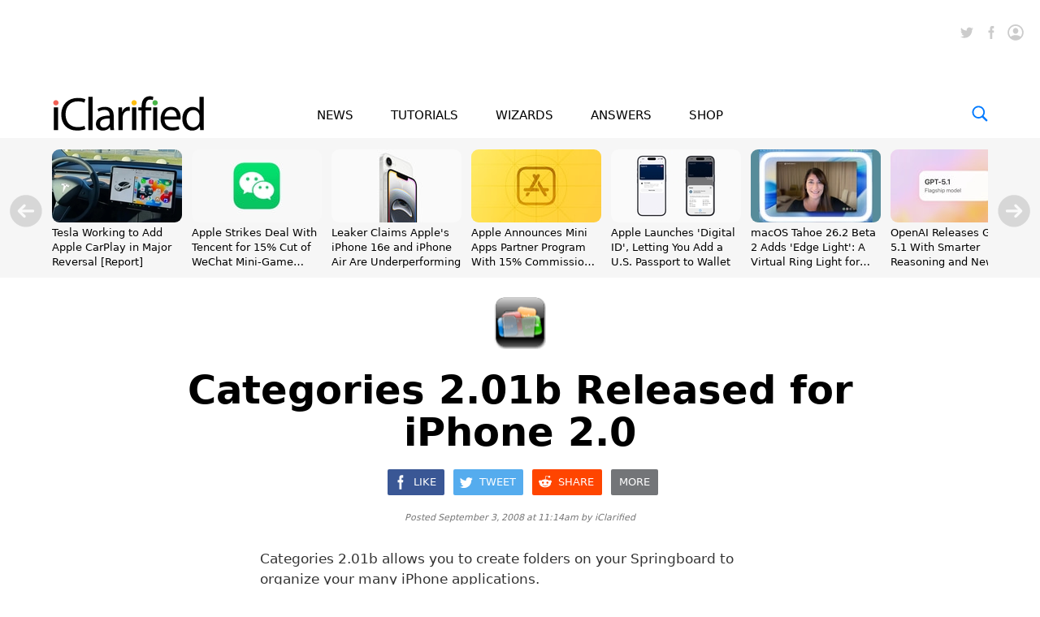

--- FILE ---
content_type: text/html; charset=UTF-8
request_url: https://www.iclarified.com/1781/categories-201b-released-for-iphone-20
body_size: 32472
content:

<!DOCTYPE html>
<html lang="en">
<head>
	<meta http-equiv="Content-Type" content="text/html; charset=UTF-8">
	<meta name="viewport" content="width=device-width,initial-scale=1">
	<title>Categories 2.01b Released for iPhone 2.0 - iClarified</title>
	<meta name="KEYWORDS" content="categories,201b,allows,you,create,folders,springboard,organize,iphone,applications">
	<meta name="DESCRIPTION" content="Categories 2.01b allows you to create folders on your Springboard to organize your many iPhone applications.">
	<meta name="AUTHOR" content="iClarified">
	<meta name="verify-v1" content="fm2m+CZNQGmv74b5GglrmKseh/IGuAzY+1Io9azG/9Y="> 
	<meta property="og:title" content="Categories 2.01b Released for iPhone 2.0">
	<meta property="og:description" content="Categories 2.01b allows you to create folders on your Springboard to organize your many iPhone applications.">
	<meta property="og:type" content="article">
	<meta property="og:url" content="https://www.iclarified.com/1781/categories-201b-released-for-iphone-20">
	<meta property="og:image" content="https://www.iclarified.com/images/news/1781/1781/1781-640.jpg">
	<meta property="og:site_name" content="iClarified">
	<meta property="article:published_time" content="2008-09-03T11:14:31+0000">
	<meta property="fb:app_id" content="104192199627868">
	<meta property="fb:pages" content="156064487755743">
	<meta name="twitter:card" content="summary_large_image">
	<meta name="twitter:site" content="@iClarified">
	<meta name="twitter:url" content="https://www.iclarified.com/1781/categories-201b-released-for-iphone-20">
	<meta name="twitter:creator" content="@iClarified">
	<meta name="twitter:title" content="Categories 2.01b Released for iPhone 2.0">
	<meta name="twitter:description" content="Categories 2.01b allows you to create folders on your Springboard to organize your many iPhone applications.">
	<meta name="twitter:image:src" content="https://www.iclarified.com/images/news/1781/1781/1781-640.jpg">
	<meta name="twitter:image" content="https://www.iclarified.com/images/news/1781/1781/1781-640.jpg">
	<meta name="apple-itunes-app" content="app-id=388040325, affiliate-data=11l655, app-argument=https://www.iclarified.com/1781/categories-201b-released-for-iphone-20">
	<link rel="preconnect"  href="https://www.googletagservices.com">
	<link rel="preconnect"  href="https://www.google-analytics.com">
	<link rel="preconnect" href="https://securepubads.g.doubleclick.net">
	<link rel="preconnect" href="https://ads.adthrive.com">	<link rel="amphtml" href="https://www.iclarified.com/1781/categories-201b-released-for-iphone-20/amp">	<link rel="canonical" href="https://www.iclarified.com/1781/categories-201b-released-for-iphone-20">	
	
		
	<script type="application/ld+json">
		{"@context":"https:\/\/schema.org","@type":"NewsArticle","headline":"Categories 2.01b Released for iPhone 2.0","mainEntityOfPage":{"@type":"Webpage","@id":"https:\/\/www.iclarified.com\/1781\/categories-201b-released-for-iphone-20"},"url":"https:\/\/www.iclarified.com\/1781\/categories-201b-released-for-iphone-20","description":"Categories 2.01b allows you to create folders on your Springboard to organize your many iPhone applications.","keywords":"categories,201b,allows,you,create,folders,springboard,organize,iphone,applications","image":"https:\/\/www.iclarified.com\/images\/news\/1781\/1781\/1781-640.jpg","author":{"@type":"Person","name":"iClarified","url":"https:\/\/www.iclarified.com"},"datePublished":"2008-09-03 11:14:31","dateModified":"2008-09-03 11:14:31","publisher":{"@type":"Organization","name":"iClarified","logo":{"@type":"ImageObject","url":"https:\/\/www.iclarified.com\/images\/index\/iclarified-logo-640x150.svg"}},"articleBody":"Categories 2.01b allows you to create folders on your Springboard to organize your many iPhone applications.BigBoss & Planet-iPhones have posted Categories for download via Cydia.  The application comes with a GUI to configure the folders and then a launcher that gets installed each time you create a folder. Each folder is actually an app that runs. As icons are moved into the folders, they are removed from the springboard cleaning up the mess. As icons are removed from the categories, they are added back onto the springboard.We have posted a detailed tutorial on how to do this hereRead More  "}	</script>
	
	<script type="application/ld+json">
	{
		"@context":"https://schema.org",
		"@type":"BreadcrumbList",
		"itemListElement":[
			{"@type":"ListItem","position":1,"item":{"@id":"https://www.iclarified.com","name":"iClarified"}},
			{"@type":"ListItem","position":2,"item":{"@id":"https://www.iclarified.com/news","name":"News"}},			{"@type":"ListItem","position":3,"item":{"@id":"https://www.iclarified.com/1781/categories-201b-released-for-iphone-20","name":"Categories 2.01b Released for iPhone 2.0"}}
		]
	}
	</script>
	
	
			<script async src="https://www.googletagmanager.com/gtag/js?id=G-HHEKZ89QFE"></script>
			<script>
			  window.dataLayer = window.dataLayer || [];
			  function gtag(){dataLayer.push(arguments);}
			  gtag('js', new Date());
			  gtag('config', 'G-HHEKZ89QFE');
			</script>	<script> (function(w, d) { w.adthrive = w.adthrive || {}; w.adthrive.cmd = w.adthrive.cmd || [];
	w.adthrive.plugin = "adthrive-ads-manual"; w.adthrive.host = "ads.adthrive.com"; var s = d.createElement("script"); s.async = true; s.referrerpolicy="no-referrer-when-downgrade"; s.src = "https://" + w.adthrive.host + "/sites/638fb6272da1940f88364b18/ads.min.js?referrer=" + w.encodeURIComponent(w.location.href) + "&cb=" + (Math.floor(Math.random() * 100) + 1); var n = d.getElementsByTagName("script")[0]; n.parentNode.insertBefore(s, n); })(window, document); </script><style>
		@media only screen and (min-width : 0px) {
			.adthrive-placeholder-footer { min-height:90px; }
			.adthrive-placeholder-video {min-height: 250px;}
			.adthrive-placeholder-video .adthrive-collapse-player { border-top: 0 !important;; border-bottom: 0 !important;; }
			.adthrive-placeholder-sticky-sidebar { display: none; min-height:250px;}
			.adthrive-placeholder-content { min-height: 250px; } 
			.adthrive-placeholder-content .adthrive-ad { padding: 0; margin: 0; padding-top: 0px;}
			.adthrive-placeholder-content-1 { width:300px;height:250px;overflow: hidden;}
			.adthrive-placeholder-content-1 .adthrive-ad { padding: 0; margin: 0; }
			.adthrive-placeholder-below-post { min-height: 250px; }
			.adthrive-placeholder-below-post .adthrive-ad { padding: 0 !important; margin: 0 !important; }
			.adthrive-sticky.adthrive-footer {background: none !important; border: 0 !important;}
		}
		@media only screen and (min-width : 1390px) {
			.adthrive-placeholder-sticky-sidebar { display: block; }
			.adthrive-placeholder-sticky-sidebar .adthrive-ad{ padding: 0 !important; margin: 0 !important;}
			.adthrive-stuck.adthrive-sticky.adthrive-sidebar { top: 60px !important; }
			/*.adthrive-player-position.adthrive-collapse-mobile.adthrive-collapse-bottom-right { right: 30px !important;}*/
			.adthrive-player-position.adthrive-collapse-float.adthrive-collapse-bottom-right { right: 40px !important;}
		}
		
	</style> 
	
		<style>
			@font-face { font-family: "system-ui"; font-style: normal; font-weight: 300; src: local(".SFNS-Light"), local(".SFNSText-Light"), local(".HelveticaNeueDeskInterface-Light"), local(".LucidaGrandeUI"), local("Segoe UI Light"), local("Ubuntu Light"), local("Roboto-Light"), local("DroidSans"), local("Tahoma");}
			@font-face { font-family: "system-ui"; font-style: italic; font-weight: 300; src: local(".SFNS-LightItalic"), local(".SFNSText-LightItalic"), local(".HelveticaNeueDeskInterface-Italic"), local(".LucidaGrandeUI"), local("Segoe UI Light Italic"), local("Ubuntu Light Italic"), local("Roboto-LightItalic"), local("DroidSans"), local("Tahoma"); }
			@font-face { font-family: "system-ui"; font-style: normal; font-weight: 400; src: local(".SFNS-Regular"), local(".SFNSText-Regular"), local(".HelveticaNeueDeskInterface-Regular"), local(".LucidaGrandeUI"), local("Segoe UI"), local("Ubuntu"), local("Roboto-Regular"), local("DroidSans"), local("Tahoma"); }
			@font-face { font-family: "system-ui"; font-style: italic; font-weight: 400; src: local(".SFNS-Italic"), local(".SFNSText-Italic"), local(".HelveticaNeueDeskInterface-Italic"), local(".LucidaGrandeUI"), local("Segoe UI Italic"), local("Ubuntu Italic"), local("Roboto-Italic"), local("DroidSans"), local("Tahoma"); }
			@font-face { font-family: "system-ui"; font-style: normal; font-weight: 500; src: local(".SFNS-Medium"), local(".SFNSText-Medium"), local(".HelveticaNeueDeskInterface-MediumP4"), local(".LucidaGrandeUI"), local("Segoe UI Semibold"), local("Ubuntu Medium"), local("Roboto-Medium"), local("DroidSans-Bold"), local("Tahoma Bold"); }
			@font-face { font-family: "system-ui"; font-style: italic; font-weight: 500; src: local(".SFNS-MediumItalic"), local(".SFNSText-MediumItalic"), local(".HelveticaNeueDeskInterface-MediumItalicP4"), local(".LucidaGrandeUI"), local("Segoe UI Semibold Italic"), local("Ubuntu Medium Italic"), local("Roboto-MediumItalic"), local("DroidSans-Bold"), local("Tahoma Bold"); }
			@font-face { font-family: "system-ui"; font-style: normal; font-weight: 700; src: local(".SFNS-Bold"), local(".SFNSText-Bold"), local(".HelveticaNeueDeskInterface-Bold"), local(".LucidaGrandeUI"), local("Segoe UI Bold"), local("Ubuntu Bold"), local("Roboto-Bold"), local("DroidSans-Bold"), local("Tahoma Bold"); }
			@font-face { font-family: "system-ui"; font-style: italic; font-weight: 700; src: local(".SFNS-BoldItalic"), local(".SFNSText-BoldItalic"), local(".HelveticaNeueDeskInterface-BoldItalic"), local(".LucidaGrandeUI"), local("Segoe UI Bold Italic"), local("Ubuntu Bold Italic"), local("Roboto-BoldItalic"), local("DroidSans-Bold"), local("Tahoma Bold"); }
		</style>	
		<style>
			.banner { position: relative; width: 100%; height: 0px; text-align: center; cursor: pointer;}
			@media only screen and (min-width : 0px) { 
				.banner { display: block; height: 24px; background-color: #FFBE1B; font-size: 14px; line-height: 24px; font-weight: 500;}
			}
			@media only screen and (min-width : 360px) {
			}
			@media only screen and (min-width : 480px) { 
			}
			@media only screen and (min-width : 768px) { 
				.banner { display: block; height: 24px; background-color: #FFBE1B; font-size: 14px; line-height: 24px; font-weight: 500;}
			}
			@media only screen and (min-width : 1024px) { 
			}
			@media only screen and (min-width : 1260px) { 
			}
		</style>	
		<style>
			*, *:before, *:after { -moz-box-sizing: border-box; -webkit-box-sizing: border-box; box-sizing: border-box; } 
			body { background-color: #fff; border: 0; margin: 0; font-family: system-ui, sans-serif; overscroll-behavior-x: contain;} 
			a { text-decoration: none; color: #0070eb; } 
			input, select, textarea, button{font-family:inherit;} .clear { clear: both; }
			@media (prefers-color-scheme: dark) {
				body { background-color: #000; }	
			}
		</style>	
		<style>
			.header { position: relative; width: 100%;}
			.header_date { position: absolute; left: 20px; bottom: 51px; font-size: 12px; font-weight: 400; color: #757575; }

			#header_logo { position: absolute; left: 20px; bottom: 10px; width: 156px; height: 37px; }
			
			.header_icons { position: absolute; right: 20px; height: 36px; top: 20px; }		
				
			#header_facebook_icon { position: relative; float:right; margin-left: 10px; height: 20px; width: 20px; cursor: pointer; background-size: contain;}
			.header_facebook_icon_off { background-image: url(/images/index/facebook-initial-gray-60x60.svg); }
			.header_facebook_icon_off:hover{ background-image: url(/images/index/facebook-initial-60x60.svg); }
			
			#header_twitter_icon { position: relative; float:right; margin-left: 10px; height: 20px; width: 20px; cursor: pointer; background-size: contain; }
			.header_twitter_icon_off { background-image: url(/images/index/twitter-initial-gray-60x60.svg); }
			.header_twitter_icon_off:hover{ background-image: url(/images/index/twitter-initial-60x60.svg); }
			
			#header_cart_icon {  display:none; position: relative; float:right; margin-left: 10px; height: 36px; width: 36px; cursor: pointer; background-size: contain;}
			.header_cart_icon_off { background-image: url(/images/index/cart-icon-circle-off-blue-80x80.svg); }
			#header_cart_count { position: absolute; width: 20px; height: 10px; left: 8px; top: 10.5px; color: white; font-size: 9px; font-weight: 600; text-align: center; }
			
			#header_search_icon { position: relative; float:right; margin-left: 10px; height: 36px; width: 36px; cursor: pointer; background-size: contain; }
			.header_search_icon_off { background-image: url(/images/index/search-icon-circle-gray-80x80.svg); }
			
			#header_saved_icon { position: relative; float:right; margin-left: 10px; height: 20px; width: 20px; cursor: pointer; background-size: contain; }
			.header_saved_icon_on { background-image: url(/images/index/saved-icon-circle-on-blue-80x80.svg); }
			.header_saved_icon_off { background-image: url(/images/index/saved-icon-circle-off-gray-80x80.svg); }
			.header_saved_icon_off:hover{ background-image: url(/images/index/saved-icon-circle-off-blue-80x80.svg); }
			
			#header_account_icon { position: relative; float:right; margin-left: 10px; height: 20px; width: 20px; cursor: pointer; background-size: contain; }
			.header_account_icon_on { background-image: url(/images/index/account-icon-on-blue-80x80.svg); }
			.header_account_icon_off { background-image: url(/images/index/account-icon-off-gray-80x80.svg); }
			.header_account_icon_off:hover{ background-image: url(/images/index/account-icon-hover-blue-80x80.svg); }
			
			.header_ad1 { position: relative; padding-top: 50px; display: block; text-align: center; min-height: 150px;}
			
			@media only screen and (min-width : 0px) { 
				.header { min-height: 90px; } 
				.header_ad1 {display: none; }
				.header_date { display: block; left: 10px; } 
				.header_icons { bottom: 10px; top: auto; right: 10px; }
				#header_logo { display: block; left: 10px; }
				.header_account_icon_off { background-image: url(/images/index/account-icon-hover-blue-80x80.svg); }
				#header_facebook_icon { display: none; }
				#header_twitter_icon { display: none; }
				#header_search_icon { display: block;}
				#header_cart_icon { display: block;}
				#header_account_icon { width: 36px; height: 36px; }
				#header_saved_icon { width: 36px; height: 36px; }
			}
			@media only screen and (min-width : 360px) { 
				.header_ad1 {display: none; }
				.header_date { left: 20px; }
				.header_icons { bottom: 10px; top: auto; right: 20px; }
				#header_logo { left: 20px; }
				#header_account_icon { width: 36px; height: 36px; }
				#header_saved_icon { width: 36px; height: 36px; }
			}
			@media only screen and (min-width : 768px) { 
				.header { min-height: 40px; } 
				.header_ad1 {display: block; }
				.header_date { display: none; } 
				.header_icons { bottom: auto; top: 20px; right: 20px; }
				#header_logo { display: none; }
				#header_account_icon { height: 20px; width: 20px; } 
				#header_saved_icon { height: 20px; width: 20px; } 
				.header_account_icon_off { background-image: url(/images/index/account-icon-off-gray-80x80.svg); }
				#header_facebook_icon { display: block; }
				#header_twitter_icon { display: block; }
				#header_search_icon { display: none; }
				#header_cart_icon { display: none; }
			}
			@media only screen and (min-width : 1190px) { .header_ad1 { min-height: 155px; padding-top: 10px;} }
		</style>	
		<style>
			.menu { position: sticky; top: -1px; width: 100%; height: 60px; text-align: center; z-index: 1000; background-color: rgba(255, 255, 255, 0.96); border-bottom-width: 0px; border-bottom-style: solid; border-bottom-color: #eee; }
			
			.menu_items { display: inline-block; text-align: justify; }
			.menu_items:after { content: ''; width: 100%; display: inline-block; }
			.menu_item { display:inline-block; font-size: 15px; line-height: 64px; font-weight: 500; color: #000; }
			.menu_item a { color: #000; }
			.menu_item a:hover { color: #0070eb; }
			.menu_item_selected { display:inline-block; font-size: 15px; line-height: 64px; font-weight: 500; color: #0070eb; }
			.menu_item_selected a { color: #0070eb; }
			.menu_item_selected a:hover { color: #0070eb; }
			
			.menu_logo_box { display: none; position: absolute; left: 70px; top: 8px; height: 44px; cursor: pointer; text-align:left; }
			.menu_logo_box.stuck { top: 12px; height: 36px; }
			#menu_logo { position: absolute; top: 0px; border: 0; height: 100%; left: 0px; }
			.menu_cart_icon_box{position:absolute;right:70px;top:20px;width:26px;height:20px;cursor:pointer}
			#menu_cart_count{position: absolute; width: 100%; margin-left: 2px; margin-top: -6px; text-align: center; font-size: 14px; color: #007aff; user-select: none;}
			#menu_cart_icon{border:0;width:26px;height:20px} 
			.menu_search_icon_box  { position: absolute; right: 70px; top: 20px; width: 20px; height: 20px; cursor: pointer; }
			#menu_search_icon { border: 0; width: 20px; height: 20px; }
			#menu_search_field { position: absolute; display: none; width: 500px; height: 100%; border: 0; background-color: white; font-size: 17px; font-weight: 300; background-image: url(/images/index/search-icon-blue-80x80.svg); background-position: left; background-repeat: no-repeat; background-size: 20px 20px; padding-left: 30px; outline: none; z-index:10000; }
			
			@media only screen and (min-width : 0px) { 
				.menu { position: relative; height: 30px; top: 0px; background-color: #f6f6f6; text-align: justify; padding-left: 10px; padding-right: 10px;}
				.menu_logo_box {display: none; } 
				.menu_cart_icon_box{ display: none; }
				.menu_search_icon_box {display: none; } 
				.menu_items { width: 100%; }
				.menu_item { font-size: 11px; font-weight: 600; line-height: 30px; }
				.menu_item_selected { font-size: 11px; font-weight: 600; line-height: 30px; }
			}
			@media only screen and (min-width : 360px) {
				.menu { padding-left: 20px; padding-right: 20px; }
				.menu_item { font-size: 13px; font-weight: 600; line-height: 30px; }
				.menu_item_selected { font-size: 13px; font-weight: 600; line-height: 30px; }
			}
			@media only screen and (min-width : 480px) { 
				.menu_logo_box {display: none; } 
			}
			@media only screen and (min-width : 768px) { 
				.menu { position: sticky; height: 60px; top: -1px; background-color: rgba(255, 255, 255, 0.96); text-align: center; padding: 0; }
				.menu_logo_box  { display: block; left: 32px; top: 12px; height: 36px; } 
				.menu_cart_icon_box{display: block; right:64px}
				.menu_search_icon_box  { display: block; right: 32px; } 
				.menu_items { width: 360px; }
				.menu_item { font-size: 15px; font-weight: 500; line-height: 64px;} 
				.menu_item_selected { font-size: 15px; font-weight: 500; line-height: 64px;} 
				#menu_search_field { width: 360px; left: calc((100% - 360px)/2);} 
			}
			@media only screen and (min-width : 1024px) { 
				.menu_logo_box  { display: block; left: 32px; top: 8px; height: 44px; } 
				.menu_items { width: 500px; }
				#menu_search_field { width: 566px; left: calc((100% - 566px)/2); } 
			}
			@media only screen and (min-width : 1260px) { 
				.menu_logo_box  { left: 64px; } 
				.menu_cart_icon_box{right:94px}
				.menu_search_icon_box  { right: 64px; } 
			}
			@media (prefers-color-scheme: dark) {
				@media only screen and (min-width : 0px) {
					.menu { background-color: rgba(40, 40, 40, 0.96); border-bottom-color: #222; }	
				}
				@media only screen and (min-width : 768px) {
					.menu { background-color: rgba(0, 0, 0, 0.96); border-bottom-color: #222; }	
				}
				.menu_item a { color: #fff; }
				#menu_search_field { background-color: #000; color: #fff; }
			}
		</style>	
			<style>
			.trending_header { position: relative; display: none; width: 100%;}
			.trending_header_text { display:inline; color: #14cc9d; margin: 0; padding: 0; font-size: 13px; font-weight: 700; }
			.trending_container { position: relative; background-color: #f6f6f6; width: 100%; padding-left: 64px; padding-right: 64px;  height: 172px; padding-top: 14px; padding-bottom: 6px; overflow-y: hidden; overflow-x: scroll; -ms-overflow-style: none; scrollbar-width: none; }
			.trending_container::-webkit-scrollbar { display: none; }
			.trending_slider {position: relative; left: 0px; overflow: auto; white-space: nowrap; scroll-snap-type: x mandatory; -ms-overflow-style: none; scrollbar-width: none; -webkit-overflow-scrolling: touch; }
			.trending_slider::-webkit-scrollbar { display: none; }
			.trending_slider > div { scroll-snap-align: start;}
			.trending_box { display: inline-block; vertical-align: top; width: 160px; height: 100%; margin-right: 12px; }
			.trending_image { width: 160px; height: 90px; border-radius: 9px; }
			.trending_title { width: 100%; height: 56px; top: 104px; overflow: hidden; white-space: normal; }
			.trending_title a { color: #000; }
			.trending_title a:hover { color: #0070eb; }
			.trending_title_text { font-size: 13px; line-height: 1.4; font-weight: 400; margin: 0; padding: 0;}
			.trending_arrow_left { position: absolute; left: 12px; top:70px; width: 40px; height: 40px; background: url(/images/index/arrow-left-circle-gray-80x80.svg); border: 0; background-size: contain; opacity: 0.5; cursor: pointer; }
			.trending_arrow_left:hover { opacity: 1.0; }
			.trending_arrow_right { position: absolute; right: 12px; top:70px; width: 40px; height: 40px; background: url(/images/index/arrow-right-circle-gray-80x80.svg); border: 0; background-size: contain; opacity: 0.5; cursor: pointer; -moz-transition: all 0.2s ease-in-out; transition: all 0.2s ease-in-out;}
			.trending_arrow_right:hover { opacity: 1.0; }
			
			@media only screen and (min-width : 0px) { 
				.trending_header { display: block; padding-top: 6px; padding-left: 10px; }
				.trending_container { background-color: #fff; height: 220px; padding-top: 3px; padding-left: 10px; padding-right: 0px; }
				.trending_box { width: 290px; }
				.trending_image { width: 100%; height: 163px; border: 1px solid #ddd; }
				.trending_title { height: 36px; text-overflow: ellipsis; display: -webkit-box; -webkit-line-clamp: 2; -webkit-box-orient: vertical;}
				.trending_title_text { font-size: 14px; font-weight: 500; line-height: 1.3; }
				.trending_arrow_left { display: none; } 
				.trending_arrow_right { display: none; } 
			}
			@media only screen and (min-width : 360px) {
				.trending_header { display: block; padding-top: 10px; padding-left: 20px; } 
				.trending_container { background-color: #fff; height: calc((100% - 20px) / (16/9) + 82px); padding-top: 4px; padding-left: 20px; padding-right: 0px; }
				.trending_box { width: calc(100vw - 40px); }
				.trending_image { width: 100%; height: calc((100vw - 40px) / (16/9)); border: 1px solid #ddd; }
				.trending_title { height: 48px; }
				.trending_title_text { font-size: 17px; font-weight: 500; line-height: 1.3; }
			}
			@media only screen and (min-width : 768px) { 
				.trending_header { display: none; }
				.trending_container { background-color: #f6f6f6; width: 100%; height: 172px; padding-top: 14px; padding-left: 32px; padding-right: 32px; }
				.trending_box { width: 160px; }
				.trending_image { width: 160px; height: 90px; border: 0; }
				.trending_title { height: 56px; text-overflow: ellipsis; display: -webkit-box; -webkit-line-clamp: 3; -webkit-box-orient: vertical;}
				.trending_title_text { font-size: 13px; font-weight: 400; line-height: 1.4;}
				.trending_arrow_left { display: block; left: 6px; top:80px; width: 20px; height: 20px; } 
				.trending_arrow_right { display: block; right: 6px; top:80px; width: 20px; height: 20px; } 
			}
			@media only screen and (min-width : 1024px) { }
			@media only screen and (min-width : 1260px) { 
				.trending_container { padding-left: 64px; padding-right: 64px; }
				.trending_arrow_left { display: block; left: 12px; top:70px; width: 40px; height: 40px; } 
				.trending_arrow_right { display: block; right: 12px; top:70px; width: 40px; height: 40px; } 
			}
			@media (prefers-color-scheme: dark) {
				.trending_container { background-color: #111;}	
				.trending_header { background-color: #111; }
				.trending_image { border-color: #333; }
				.trending_title a { color: #fff; }
			}
			</style><style>
			@media only screen and (min-width : 0px) { .trending_header {display: none; } .trending_container { display: none; } }
			@media only screen and (min-width : 360px) { .trending_header {display: none; } .trending_container { display: none; } }
			@media only screen and (min-width : 768px) { .trending_header {display: none; } .trending_container { display: block; } }
			</style>	
			<style>
				.footer_container{position: relative; width: 100%; background-color: #ffffff; min-height: 170px; padding-top: 20px;}
				.footer_container a{text-decoration: none; color: #757575;}
				.footer_container a:hover{text-decoration: none; color: #0070eb;}
				.footer_table{display: table; position: relative; width: 100%;}
				.footer_table a{text-decoration: none; color: #333;}
				.footer_table_mobile{display: table; position: relative; width: 100%;}
				.footer_table_mobile a{text-decoration: none; color: #333;}
				.footer_table_row{display: table-row;}
				.footer_table_cell{display: table-cell; font-size: 18px; line-height: 20px; font-weight: 300; color: #0070eb; vertical-align: top; text-align: center;}
				.footer_table_cell_mobile{display: table-cell; font-size: 18px; line-height: 20px; color: #0070eb; vertical-align: top; text-align: left; padding-bottom: 20px;}
				.footer_table_section{display: inline-block; text-align: left;}
				.footer_table_section_title{width: 100%; margin-bottom: 4px;}
				.footer_table_section_description{font-size: 14px; line-height: 20px; color: #333; max-width: 160px; margin-bottom: 4px;}
				.footer_table_section_description_mobile{font-size: 14px; line-height: 20px; color: #333; margin-bottom: 4px;}
				.footer_table_section_links{font-size: 14px; line-height: 24px; color: #333;}.footer_table_section_links_mobile{font-size: 14px; line-height: 30px; color: #333;}.footer_legal{display:block; position: relative; width: 100%; margin-top: 00px; margin-bottom: 20px;}.footer_legal_logo{position: relative; float: right; width: 100px; height: 24px; background-image: url(/images/index/iclarified-logo-640x150.svg); background-position: right; background-size: contain; background-repeat: no-repeat;}.footer_legal_links{position: relative; float: right; width: 300px; clear:right; text-align: right; font-size: 12px; line-height: 18px; color: #757575; margin-top: 4px;}.footer_spacer{position: relative; width:100%; height: 20px;}.footer_facebook{background-image: url(/images/index/facebook-icon-64x64.svg); background-position: left; background-size: contain; background-repeat: no-repeat; position: relative; padding-left: 30px; width: 100%; height: 24px;font-size: 14px; line-height: 24px; color: #333; text-align: left; margin-bottom: 4px;}.footer_facebook_mobile{display:inline-block; width: 100px; background-image: url(/images/index/facebook-icon-64x64.svg); background-position: left; background-size: contain; background-repeat: no-repeat; position: relative; padding-left: 30px; height: 24px; font-size: 14px; line-height: 24px; color: #333; text-align: left; margin-bottom: 6px;}.footer_twitter{background-image: url(/images/index/twitter-icon-64x64.svg); background-position: left; background-size: contain; background-repeat: no-repeat; width: 100%; position: relative; padding-left: 30px; height: 24px;font-size: 14px; line-height: 24px; color: #333; text-align: left; margin-bottom: 4px;}.footer_twitter_mobile{display:inline-block; width: 100px; background-image: url(/images/index/twitter-icon-64x64.svg); background-position: left; background-size: contain; background-repeat: no-repeat; position: relative; padding-left: 30px; height: 24px;font-size: 14px; line-height: 24px; color: #333; text-align: left; margin-bottom: 6px;}.footer_pinterest{background-image: url(/images/index/pinterest-icon-64x64.svg); background-position: left; background-size: contain; background-repeat: no-repeat; position: relative; padding-left: 30px; width: 100%; height: 24px;font-size: 14px; line-height: 24px; color: #333; text-align: left; margin-bottom: 4px;}.footer_pinterest_mobile{display: inline-block; width: 100px; background-image: url(/images/index/pinterest-icon-64x64.svg); background-position: left; background-size: contain; background-repeat: no-repeat; position: relative; padding-left: 30px; height: 24px;font-size: 14px; line-height: 24px; color: #333; text-align: left; margin-bottom: 6px;}.footer_linkedin{background-image: url(/images/index/linkedin-icon-64x64.svg); background-position: left; background-size: contain; background-repeat: no-repeat; position: relative; padding-left: 30px; width: 100%; height: 24px;font-size: 14px; line-height: 24px; color: #333; text-align: left; margin-bottom: 4px;}.footer_linkedin_mobile{display: inline-block; width: 100px; background-image: url(/images/index/linkedin-icon-64x64.svg); background-position: left; background-size: contain; background-repeat: no-repeat; position: relative; padding-left: 30px; height: 24px;font-size: 14px; line-height: 24px; color: #333; text-align: left; margin-bottom: 6px;}.footer_youtube{background-image: url(/images/index/youtube-icon-64x64.svg); background-position: left; background-size: contain; background-repeat: no-repeat; position: relative; padding-left: 30px; width: 100%; height: 24px;font-size: 14px; line-height: 24px; color: #333; text-align: left; margin-bottom: 4px;}.footer_youtube_mobile{display: inline-block; width: 100px; background-image: url(/images/index/youtube-icon-64x64.svg); background-position: left; background-size: contain; background-repeat: no-repeat; position: relative; padding-left: 30px; height: 24px;font-size: 14px; line-height: 24px; color: #333; text-align: left; margin-bottom: 6px;}.footer_rss{background-image: url(/images/index/rss-icon-64x64.svg); background-position: left; background-size: contain; background-repeat: no-repeat; position: relative; padding-left: 30px; width: 100%; height: 24px;font-size: 14px; line-height: 24px; color: #333; text-align: left; margin-bottom: 4px;}.footer_rss_mobile{display: inline-block; width: 100px; background-image: url(/images/index/rss-icon-64x64.svg); background-position: left; background-size: contain; background-repeat: no-repeat; position: relative; padding-left: 30px; height: 24px;font-size: 14px; line-height: 24px; color: #333; text-align: left; margin-bottom: 6px;}.footer_appstore{background-image: url(/images/index/appstore-icon-64x64.svg); background-position: left; background-size: contain; background-repeat: no-repeat; position: relative; padding-left: 30px; width: 100%; height: 24px;font-size: 14px; line-height: 24px; color: #333; text-align: left; margin-bottom: 4px;}.footer_appstore_mobile{display: inline-block; width: 100px; background-image: url(/images/index/appstore-icon-64x64.svg); background-position: left; background-size: contain; background-repeat: no-repeat; position: relative; padding-left: 30px; height: 24px;font-size: 14px; line-height: 24px; color: #333; text-align: left; margin-bottom: 4px;}.footer_macappstore{background-image: url(/images/index/macappstore-icon-64x64.svg); background-position: left; background-size: contain; background-repeat: no-repeat; position: relative; padding-left: 30px; width: 100%; height: 24px;font-size: 14px; line-height: 24px; color: #333; text-align: left; margin-bottom: 4px;}.footer_macappstore_mobile{display: inline-block; width: 160px; background-image: url(/images/index/macappstore-icon-64x64.svg); background-position: left; background-size: contain; background-repeat: no-repeat; position: relative; padding-left: 30px; height: 24px;font-size: 14px; line-height: 24px; color: #333; text-align: left; margin-bottom: 4px;}.footer_newsletter{background-image: url(/images/index/newsletter-icon-64x64.svg); background-position: left; background-size: contain; background-repeat: no-repeat; position: relative; padding-left: 30px; width: 100%; height: 24px;font-size: 14px; line-height: 24px; color: #333; text-align: left; margin-bottom: 4px;}.footer_newsletter_mobile{display: inline-block; width: 160px; background-image: url(/images/index/newsletter-icon-64x64.svg); background-position: left; background-size: contain; background-repeat: no-repeat; position: relative; padding-left: 30px; height: 24px;font-size: 14px; line-height: 24px; color: #333; text-align: left; margin-bottom: 4px;} @media only screen and (min-width : 0px) { .footer_container { padding-left: 10px; padding-right: 10px; } .footer_table_mobile {display: inline-table; } .footer_table {display: none; } } @media only screen and (min-width : 360px) { .footer_container { padding-left: 20px; padding-right: 20px; } } @media only screen and (min-width : 768px) { .footer_container { padding-left: 32px; padding-right: 32px; } .footer_table_mobile {display: none; } .footer_table {display: inline-table; }} @media only screen and (min-width: 1260px){ .footer_container { padding-left: 40px; padding-right: 40px; } } @media (prefers-color-scheme: dark) {
				.footer_container {background-color: #000; color: #fff;} .footer_table a {color: #eee;} .footer_table_mobile a {color: #eee;} .footer_table_section_description {color: #eee;} .footer_table_section_description_mobile {color: #eee;} .footer_legal_logo{ background-image: url(/images/index/iclarified-logo-white-640x150.svg);} }
			</style>	
	<style>
		.article_header { position: relative; width: 100%; overflow: hidden; background-color: #fff; color: #000;}
		.article_header_box { position: relative; width: 100%; padding-top: 24px; padding-bottom: 30px;}
		.article_header_icon{ position: relative; text-align: center;}
		.article_header_icon_img{ width: 64px; height: 64px;}
		.article_header_share { position: relative; width: 100%; text-align: center; margin-top:20px;}
		.article_header_details { display: block; position: relative; margin-top: 10px; color: #757575; text-align: center; font-size: 11px; line-height: 16px; font-style: italic; font-weight: 300;}
		.article_header_details a { text-decoration: none; color: #0070eb; }
		.article_header_flags { display: none; position: relative; margin: 0 auto; max-width: 640px; margin-top :10px; text-align: center; }
		.article_header_flag { width: 30px; height: 30px; padding-left: 4px; padding-right: 4px; border: 0; }
		.article_header_h1 { margin: 0; padding: 0; position: relative; font-size: 48px; line-height: 1.1px; font-weight: 600; text-align:center; padding-left: 15%; padding-right: 15%; padding-top: 20px; }
		@media only screen and (min-width : 0px) { .article_header_box { padding-left: 10px; padding-right: 10px; } .article_header_h1 { font-size: 32px; line-height: 1.3; padding-left: 5%; padding-right:5%;} }
		@media only screen and (min-width : 480px) { .article_header_box { padding-left: 20px; padding-right: 20px; } .article_header_h1 { padding-left: 10%; padding-right:10%;} }
		@media only screen and (min-width : 768px) { .article_header_box { padding-left: 32px; padding-right: 32px; } .article_header_h1 { font-size: 48px; line-height: 1.1; padding-left: 15%; padding-right:15%;}}
		@media only screen and (min-width: 1260px){ .article_header_box { padding-left: 40px; padding-right: 40px; } }
		@media (prefers-color-scheme: dark) {
			.article_header { background-color: #000; color: #fff;}
		}
	</style>
	<style>
		.social_facebook{ position: relative; display:inline-block; height: 32px; cursor: pointer; margin-left: 6px; margin-bottom: 6px; }
		.social_facebook:hover * { background-color: #354c84;}
		.social_facebook_text{position: relative; float: left; background-color: #3a5795; height: 100%; border-radius: 2px 2px 2px 2px; color: #fff; font-size: 13px; line-height: 32px; font-weight: 500; padding-left: 32px; padding-right: 10px; background-image: url(/images/index/facebook-initial-white-32x32.svg);  background-position: left center; background-repeat: no-repeat; background-size: contain; max-width: 70px;}
		.social_facebook_count{position: relative; float: left; padding-left: 10px; padding-right: 10px; background-color: #37508b; color: white; font-size: 13px; line-height: 32px; font-weight: 500; border-radius: 0px 2px 2px 0px;}
		.social_twitter{ position: relative; display:inline-block; height: 32px; cursor: pointer; margin-left: 6px; margin-bottom: 6px;}
		.social_twitter:hover * { background-color: #508db8;}
		.social_twitter_text{position: relative; float: left; background-color: #55acee; height: 100%; border-radius: 2px 2px 2px 2px; color: #fff; font-size: 13px; line-height: 32px; font-weight: 500; padding-left: 32px; padding-right: 10px; background-image: url(/images/index/twitter-initial-white-32x32.svg);  background-position: left center; background-repeat: no-repeat; background-size: contain; max-width: 86px;}
		.social_twitter_count{position: relative; float: left; padding-left: 10px; padding-right: 10px; background-color: #589bca; color: white; font-size: 13px; line-height: 32px; font-weight: 500; border-radius: 0px 2px 2px 0px;}
		.social_reddit{ position: relative; display:inline-block; height: 32px; cursor: pointer; margin-left: 6px; margin-bottom: 6px;}
		.social_reddit:hover * { background-color: #ef4500;}
		.social_reddit_text{position: relative; float: left; background-color: #ff4500; height: 100%; border-radius: 2px 2px 2px 2px; color: #fff; font-size: 13px; line-height: 32px; font-weight: 500; padding-left: 32px; padding-right: 10px; background-image: url(/images/index/reddit-initial-white-32x32.svg);  background-position: left center; background-repeat: no-repeat; background-size: contain; max-width: 86px;}
		.social_reddit_count{position: relative; float: left; padding-left: 10px; padding-right: 10px; background-color: #589bca; color: white; font-size: 13px; line-height: 32px; font-weight: 500; border-radius: 0px 2px 2px 0px;}
		.social_tumblr{ position: relative; display:none; height: 32px; cursor: pointer; margin-left: 6px; margin-bottom: 6px;}
		.social_tumblr:hover * { background-color: #253346;}
		.social_tumblr_text{position: relative; float: left; background-color: #36465d; height: 100%; border-radius: 2px 2px 2px 2px; color: #fff; font-size: 13px; line-height: 32px; font-weight: 500; padding-left: 32px; padding-right: 10px; background-image: url(/images/index/tumblr-initial-white-32x32.svg);  background-position: left center; background-repeat: no-repeat; background-size: contain;}
		.social_pinterest{ position: relative; display:none; height: 32px; cursor: pointer; margin-left: 6px; margin-bottom: 6px;}
		.social_pinterest:hover * { background-color: #ac1c21;}
		.social_pinterest_text{position: relative; float: left; background-color: #cb2027; height: 100%; border-radius: 2px 2px 2px 2px; color: #fff; font-size: 13px; line-height: 32px; font-weight: 500; padding-left: 32px; padding-right: 10px; background-image: url(/images/index/pinterest-initial-white-32x32.svg);  background-position: left center; background-repeat: no-repeat; background-size: contain;}
		.social_pinterest_count{display:none; position: relative; float: left; padding-left: 10px; padding-right: 10px; background-color: #bf1e25; color: white; font-size: 13px; line-height: 32px; font-weight: 600; border-radius: 0px 2px 2px 0px;}
		.social_linkedin{ position: relative; display:none; height: 32px; cursor: pointer; margin-left: 6px; margin-bottom: 6px;}
		.social_linkedin:hover * { background-color: #00649a;}
		.social_linkedin_text{position: relative; float: left; background-color: #0077b5; height: 100%; border-radius: 2px 2px 2px 2px; color: #fff; font-size: 13px; line-height: 32px; font-weight: 500; padding-left: 32px; padding-right: 10px; background-image: url(/images/index/linkedin-initial-white-32x32.svg);  background-position: left center; background-repeat: no-repeat; background-size: contain;}
		.social_linkedin_count{position: relative; float: left; padding-left: 10px; padding-right: 10px; background-color: #076ca6; color: white; font-size: 13px; line-height: 32px; font-weight: 500; border-radius: 0px 2px 2px 0px;}
		.social_mail{ position: relative; display:none; height: 32px; cursor: pointer; margin-left: 6px; margin-bottom: 6px;}
		.social_mail:hover * { background-color: #6c6d6e;}
		.social_mail_text{position: relative; float: left; background-color: #737578; height: 100%; border-radius: 2px 2px 2px 2px; color: #fff; font-size: 13px; line-height: 32px; font-weight: 500; padding-left: 32px; padding-right: 10px; background-image: url(/images/index/mail-initial-white-32x32.svg);  background-position: left center; background-repeat: no-repeat; background-size: contain;}
		.social_more{ position: relative; display:inline-block; height: 32px; cursor: pointer; margin-left: 6px; margin-bottom: 6px;}
		.social_more:hover * { background-color: #6c6d6e;}
		.social_more_text{position: relative; float: left; background-color: #737578; height: 100%; border-radius: 2px 2px 2px 2px; color: #fff; font-size: 13px; line-height: 32px; font-weight: 500; padding-left: 10px; padding-right: 10px;  background-position: left center; background-repeat: no-repeat; background-size: contain; max-width: 58px;}
		.social_more_count{position: relative; float: left; padding-left: 10px; padding-right: 10px; background-color: #767779; color: white; font-size: 13px; line-height: 32px; font-weight: 500; border-radius: 0px 2px 2px 0px;}
	</style>
	<style>
		.article_body{position: relative; width: 100%; background-color: #fff; text-align: center;}
		.article_body a {text-decoration: none; color: #0070eb;}
		.article_body a:hover {text-decoration: underline; color: #0070eb; }
		.article_body h2 {display: inline-block; text-decoration: none; font-size: 16px; font-weight: 300; line-height: 22px; margin: 0;}
		.article_body h3 {display: inline-block; text-decoration: none; font-size: 16px; font-weight: 300; line-height: 22px; margin: 0;}
		.article_body_table{position: relative; width: 100%; display: table; table-layout: fixed; overflow: hidden;}
		.article_body_row { position: relative; display: table-row; }
		.article_body_column_expander_left { display: table-cell; text-align: right; vertical-align: top;}
		.article_body_column_expander_right { display: table-cell; text-align: right; vertical-align: top;}
		.article_body_sidebar_right { display: inline-block; width: 300px; }
		#article_body_column_center { display: table-cell; font-size: 17px; line-height: 1.5; font-weight: 300; text-align: left; width: 640px; color: #333; vertical-align: top;}
		.article_body_span { display: inline-block; width: 100vw; text-align: center; margin-top: 0; margin-bottom: 0; }
		.article_body_ad1 { display: none; float: right; clear:right; width: 300px; height: 250px; margin-left: 20px; margin-bottom: 20px; border: 0; margin-top: 0;}
		@media only screen and (min-width : 0px) { .article_body_table { padding-left: 10px; padding-right: 10px; } .article_body_column_expander_left { display: none; } .article_body_column_expander_right { display: none; } #article_body_column_center { width: 100%; } #article_body_ad1 {display: none;} .article_body_span { margin-left: -10px; } }
		@media only screen and (min-width : 360px) { .article_body_table { padding-left: 20px; padding-right: 20px; } .article_body_column_expander_left { display: none; } .article_body_column_expander_right { display: none; } #article_body_column_center { width: 100%; } #article_body_ad1 {display: none;} .article_body_span { margin-left: -20px; }}
		@media only screen and (min-width : 480px) { .article_body_table { padding-left: 20px; padding-right: 20px; } }
		@media only screen and (min-width : 768px) { .article_body_table { padding-left: 32px; padding-right: 32px; } .article_body_column_expander_left { display: table-cell; } .article_body_column_expander_right { display: table-cell; } #article_body_column_center { width: 640px; } .article_body_ad1 {display: block;} .article_body_span { margin-left: calc(-100vw / 2 + 640px / 2); }
		}
		@media only screen and (min-width: 1260px){ .article_body_table { padding-left: 40px; padding-right: 40px; } }
		@media (prefers-color-scheme: dark) {
			.article_body{ background-color: #000;}
			#article_body_column_center  { color : #eee; }
		}
	</style>
	<style>
		.article_footer { position: relative; width: 100%; background-color: #fff; margin-top: 40px; padding-top: 14px; padding-bottom: 24px; text-align: center; }
		.article_footer_title { display: inline-block; width: 100%; text-align: center; font-size: 32px; line-height: 50px; font-weight: 600; color: #333; margin-bottom: 4px; }
		.article_footer_facebook { display: inline-block; background-image: url(/images/index/facebook-icon-64x64.svg); background-position: left; background-size: contain; background-repeat: no-repeat; width: 32px; height: 32px; padding-left: 4px; padding-right: 4px; cursor: pointer; }
		.article_footer_twitter { display: inline-block; background-image: url(/images/index/twitter-icon-64x64.svg); background-position: left; background-size: contain; background-repeat: no-repeat; width: 32px; height: 32px; padding-left: 4px; padding-right: 4px; cursor: pointer; }
		.article_footer_pinterest { display: inline-block; background-image: url(/images/index/pinterest-icon-64x64.svg); background-position: left; background-size: contain; background-repeat: no-repeat; width: 32px; height: 32px; padding-left: 4px; padding-right: 4px; cursor: pointer; }
		.article_footer_linkedin { display: inline-block; background-image: url(/images/index/linkedin-icon-64x64.svg); background-position: left; background-size: contain; background-repeat: no-repeat; width: 32px; height: 32px; padding-left: 4px; padding-right: 4px; cursor: pointer; }
		.article_footer_youtube { display: inline-block; background-image: url(/images/index/youtube-icon-64x64.svg); background-position: left; background-size: contain; background-repeat: no-repeat; width: 32px; height: 32px; padding-left: 4px; padding-right: 4px; cursor: pointer; }
		.article_footer_rss { display: inline-block; background-image: url(/images/index/rss-icon-64x64.svg); background-position: left; background-size: contain; background-repeat: no-repeat; width: 32px; height: 32px; padding-left: 4px; padding-right: 4px; cursor: pointer; }
		.article_footer_appstore { display: inline-block; background-image: url(/images/index/appstore-icon-64x64.svg); background-position: left; background-size: contain; background-repeat: no-repeat; width: 32px; height: 32px; padding-left: 4px; padding-right: 4px; cursor: pointer; }
		.article_footer_macappstore { display: inline-block; background-image: url(/images/index/macappstore-icon-64x64.svg); background-position: left; background-size: contain; background-repeat: no-repeat; width: 32px; height: 32px; padding-left: 4px; padding-right: 4px; cursor: pointer; }
		.article_footer_newsletter { display: inline-block; background-image: url(/images/index/newsletter-icon-64x64.svg); background-position: left; background-size: contain; background-repeat: no-repeat; width: 32px; height: 32px; padding-left: 4px; padding-right: 4px; cursor: pointer; }
		@media (prefers-color-scheme: dark) {
			.article_footer { background-color: #000; }
			.article_footer_title { color: #fff; }
		}
	</style>
	<style>
		.ad_break_container { position: relative; width:100%; background-color: #f6f6f6; height: 290px; margin-top: 0px; margin-bottom: 40px; text-align: center; margin-top: 40px; padding-top: 20px; padding-bottom: 20px; vertical-align: top;}
		.ad_break_box_ad1 { display: inline-block; width: 300px; height: 250px;}
		.ad_break_box_ad2 { display: none; margin-left: 36px; width: 300px; height: 250px;}
		@media only screen and (min-width : 0px) { .ad_break_container { height: 290px; } .ad_break_box_ad2 {display: none;} } 
		@media only screen and (min-width : 360px) { .ad_break_container { height: 360px; } .ad_break_box_ad2 {display: none;} } 
		@media only screen and (min-width : 768px) { .ad_break_container { height: 290px; } .ad_break_box_ad2 {display: inline-block;} }
		@media (prefers-color-scheme: dark) {
			.ad_break_container { background-color: #000; }
		}
	</style>
	<style>
		.shelf_ad_container { position: relative; width:100%; background-color: #f6f6f6; height: 290px; text-align: center; padding-top: 20px; padding-bottom: 20px;}
		.shelf_ad_box { display: inline-block; width: 100%; height: 250px;}
		@media (prefers-color-scheme: dark) {
			.shelf_ad_container { background-color: #000; }
		}
	</style>
	<style>
		.ad_break2_container { position: relative; width:100%; background-color: #f6f6f6; height: 290px; text-align: center; padding-top: 20px; padding-bottom: 20px;}
		.ad_break2_box_ad1 { display: inline-block; width: 100%; height: 250px;}
		@media only screen and (min-width : 0px) { .ad_break2_container { height: 290px; } }
		@media only screen and (min-width : 360px) { .ad_break2_container { height: 360px; } }
		@media only screen and (min-width : 768px) { .ad_break2_container { height: 290px; } }
		@media (prefers-color-scheme: dark) { .ad_break2_container { background-color: #000; } }
	</style>
	<style>
		.subscribemodal { display: none; position: fixed; z-index: 1000; left: 0; top: 0; width: 100%; height: 100%; overflow: auto; background-color: rgba(0,0,0,0.4); }
		.subscribemodalbox { position: relative; top: calc(50vh - 125px); background-color: #fff; margin: auto; padding-top: 20px; border: 1px solid #888; width: 240px; height: 250px; border-radius: 15px; text-align: center;}
		.subscribemodaltitle { position: relative; font-weight: bold; padding-bottom: 5px; user-select: none;}
		.subscribemodaldescription { position: relative; width: 100%; padding-left: 20px; padding-right: 20px; user-select: none;}
		.subscribemodalbuttontop {position: absolute; bottom:80px; width: 100%; border-top: 1px solid #eee; height: 40px; padding-top: 9px;color: #0070eb; cursor: pointer; user-select: none;}
		.subscribemodalbuttontop:hover {font-weight: bold;}
		.subscribemodalbuttonmiddle {position: absolute; bottom:40px; width: 100%; border-top: 1px solid #eee; height: 40px; padding-top: 9px; color: #0070eb; cursor: pointer; user-select: none;}
		.subscribemodalbuttonmiddle:hover {font-weight: bold;}
		.subscribemodalbuttonbottom {position: absolute; bottom:0px; width: 100%; border-top: 1px solid #eee; height: 40px; padding-top: 9px; color: #0070eb; cursor: pointer; user-select: none;}
		.subscribemodalbuttonbottom:hover {font-weight: bold;}
	</style>
	<style>
		.pushmodal { display: none; position: fixed; z-index: 1000; left: 0; top: 0; width: 100%; height: 100%; overflow: auto; background-color: rgba(0,0,0,0.5); }
		.pushmodalbox { position: relative; top: calc(50vh - 125px); background-color: #fff; margin: auto; padding-top: 20px; border: 1px solid #888; width: 240px; height: 250px; border-radius: 15px; text-align: center;}
		.pushmodalicon { position: relative; text-align: center; }
		.pushmodaltitle { position: relative; font-weight: bold; padding-bottom: 5px; user-select: none;}
		.pushmodaldescription { position: relative; width: 100%; padding-left: 20px; padding-right: 20px; user-select: none;}
		.pushmodalbuttontop {position: absolute; bottom:80px; width: 100%; border-top: 1px solid #eee; height: 40px; padding-top: 9px;color: #0070eb; cursor: pointer; user-select: none;}
		.pushmodalbuttontop:hover {font-weight: bold;}
		.pushmodalbuttonmiddle {position: absolute; bottom:40px; width: 100%; border-top: 1px solid #eee; height: 40px; padding-top: 9px; color: #0070eb; cursor: pointer; user-select: none;}
		.pushmodalbuttonmiddle:hover {font-weight: bold;}
		.pushmodalbuttonbottom {position: absolute; bottom:0px; width: 100%; border-top: 1px solid #eee; height: 40px; padding-top: 9px; color: #0070eb; cursor: pointer; user-select: none;}
		.pushmodalbuttonbottom:hover {font-weight: bold;}
	</style>
	<style>
		.addcomments { background-color: #fff; padding-bottom: 0px; padding-top:40px; position: relative; width: 100%; overflow: hidden; text-align: center; }
		.addcomments_box { position: relative; display: inline-block; width: 100%; max-width: 640px; padding-left: 20px; padding-right: 20px; }
		.addcomments_header { position: relative; margin-bottom: 20px; }
		.addcomments_header_icon {position: relative; display: inline-block; width: 50px; height: 50px; background-image:url(/images/index/comments-blue-80x80.svg); background-size: cover; background-repeat: no-repeat;}
		.addcomments_header_title { position: relative; font-size: 32px; font-weight: 600;}
		.addcomments_header_title a { text-decoration: none; color: #000;}
		.addcomments_header_description { position: relative; font-size: 15px;}
		.addcomments_header_description a { text-decoration: none; color: #0070eb;}
		@media only screen and (min-width : 0px) { .addcomments {padding-bottom: 0px; padding-top:0px; } }
		@media only screen and (min-width : 768px) { .addcomments {padding-bottom: 0px; padding-top:0px; } }
		@media (prefers-color-scheme: dark) { 
			.addcomments { background-color: #000; } 
			.addcomments_header_title { color: #fff; }
			.addcomments_header_title a { color: #fff; } 
			.addcomments_header_description {color: #eee;}
		}
	</style>
	<style>
		.comments { position: relative; width: 100%; overflow: hidden; background-color: #fff; text-align: center; padding-top: 0px; padding-bottom: 40px;}
		.comments_box { position: relative; display: inline-block; width: 100%; max-width: 640px; padding-left: 10px; padding-right: 10px; }
		.comments_add { position: relative; }
		.comments_add_form { position: relative; width: 100%; height: 115px; text-align: left;}
		.comments_add_form_area { position: relative; width: 100%; height: 95px; font-size: 16px; line-height: 20px; font-weight: 300; color: #333; padding: 14px; border: 1px solid #ccc; -webkit-appearance: none; border-radius: 9px;}
		.comments_submit { position: relative; text-align: right; width: 100%; padding-top: 10px; font-size: 16px; font-weight: 400; color: #0070eb; cursor: pointer;}
		.comments_submit a { text-decoration:none; color: #0070EB;}
		.comments_list { position: relative; font-size: 16px; line-height: 18px; color: #333; text-align: left;}
		.comment_body_box { width: auto; overflow: hidden; background-color: #f6f6f6; padding-left: 16px; padding-right: 16px; padding-top: 10px; padding-bottom: 10px; border-radius: 9px;}
		.comments_more { position: relative; display:inline-block; color: #0070eb; font-size: 22px; line-height: 34px; border: 1px solid #0070eb; border-radius: 4px; padding-left: 10px; padding-right: 10px; cursor: pointer; margin-top: 20px;}
		.comments_more_link { }
		.comment_body {position: relative; top: 5px; font-size: 15px; line-height: 20px; font-weight: 300; color: #222;}
		.comment_likes { background-color: #0c0; height: 20px; position: absolute; padding-left: 7px; padding-right: 7px; right: 14px; top: 14px; border-radius: 10px; color: white; font-size: 14px; line-height: 20px; }
		.comment_actions {position: relative; margin-top: 20px; font-size: 16px; line-height: 18px; }
		.comment_actions_bluelink { color: #006EE1; text-decoration: none; }
		.comment_actions_bluelink:hover { color: #0070eb; text-decoration: underline; }
		.comment_actions_graylink { color: #ccc; text-decoration: none; }
		.comment_actions_graylink:hover { color: #ccc; text-decoration: underline; color: #f15f55; }
		.comment_indent { float: left; width: 10%; height: 10px; }
		.comment_row { position: relative; width: 100%; }
		.comment_row_spacer { position: relative; width: 100%; height: 14px;}
		.comment_username {position: relative; font-size: 16px; line-height: 18px; color: #111;}
		.comment_time { color: #666; font-size: 16px; line-height: 18px; }
		.comment_profilepic { border-radius: 50%; float: left; width: 7%; margin-right: 18px; }
		.comment_reply_container { position: relative; width: 100%; background: #f6f6f6; padding-top:10px; }
		@media only screen and (min-width : 0px) { .comments { padding-top: 20px; } .comments_box { padding-left: 10px; padding-right: 10px; }}
		@media only screen and (min-width : 360px) { .comments { padding-top: 20px; } .comments_box { padding-left: 20px; padding-right: 20px; }}
		@media only screen and (min-width : 768px) { .comments { padding-top: 40px; } }
		@media (prefers-color-scheme: dark) { .comments { background-color: #000; } .comment_body_box { background-color: #222; } .comment_username { color: #fff; } .comment_body { color: #eee; } .comment_reply_container {background-color: #222; }}
	</style>
	<style>
	.shelf_recent_container{ position: relative; width: 100%; background-color: #f6f6f6; overflow-y: hidden; overflow-x: scroll; -ms-overflow-style: none; scrollbar-width: none; }
	.shelf_recent_container::-webkit-scrollbar { display: none; }
	.shelf_recent_title { position: absolute; left: 64px; top: 40px; font-size: 32px; font-weight: 600; cursor: pointer; z-index: 100;}
	.shelf_recent_title a { text-decoration: none; color: #000;}
	.shelf_recent_title_mobile { display: none; position: absolute; left: 10px; top: 20px; font-size: 13px; font-weight: 700; color: #9C32D0;}
	.shelf_recent_title_mobile a { text-decoration: none; color: #9C32D0;}
	.shelf_recent_description { color: #666; cursor: default;}
	.shelf_recent_slider { position: relative; width: 100%; overflow: auto; white-space: nowrap; scroll-snap-type: x mandatory; -ms-overflow-style: none; scrollbar-width: none; -webkit-overflow-scrolling: touch; }
	.shelf_recent_slider::-webkit-scrollbar { display: none; }
	.shelf_recent_slider > div { scroll-snap-align: start;}
	.shelf_recent_spacer { display: inline-block; vertical-align: top; width: 64px; height: 100%; margin-right: 0px; }
	.shelf_recent_box { position: relative; display: inline-block; width: 320px; height: 400px; border-radius: 18px; overflow: hidden;}
	.shelf_recent_box_image_box { position: relative; left: 0px; width: 100%; overflow: hidden;}
	.shelf_recent_box_image { position: absolute; width: 100%; height: 100%; object-fit: cover; }
	.shelf_recent_box_title_box { position: relative;  }
	.shelf_recent_box_title {  white-space: normal; display: -webkit-box; -webkit-line-clamp: 4; -webkit-box-orient: vertical; overflow: hidden; text-overflow: ellipsis;}
	.shelf_recent_box_title a { text-decoration: none; color: #000; }
	.shelf_recent_box_more_box { position: relative; left: 0px; width: 100%; height: 100%; overflow: hidden; background-color: #8E8E8E; cursor: pointer; }
	.shelf_recent_box_more { margin: 0; position: absolute; top: 50%; left: 50%; transform: translate(-50%, -50%); color: white; font-size: 32px; font-weight: 600; cursor: pointer;}
	
	@media only screen and (min-width : 0px) {
		.shelf_recent_container{ overflow-y: auto; overflow-x: hidden; }
		.shelf_recent_title_mobile { display: block; }
		.shelf_recent_title { display: none; }
		.shelf_recent_description { display: none; }
		.shelf_recent_spacer { display: none; }
		.shelf_recent_slider { margin-left: 10px; white-space: normal; scroll-padding: 0px; padding-top: 40px; }
		.shelf_recent_box { float: left; width: calc((100% - 30px)/2); height: 42vw; margin-right: 10px; border-top-left-radius: 9px; border-top-right-radius: 9px; border-bottom-left-radius: 0; border-bottom-right-radius: 0; }
		.shelf_recent_box_image_box { position: relative; top: 0px; bottom: initial; height: 0; padding-bottom: 56.25%; border-radius: 9px; border: 1px solid #ccc; order: 1;}
		.shelf_recent_box_title_box { position: relative; top: initial; bottom: 0px; padding-top: 3px; padding-left: 0px; padding-right: 0px; height: 54px; order: 2;}
		.shelf_recent_box_title { font-size: 11px; line-height: 1.15; font-weight: 500; -webkit-line-clamp: 3; }
		.shelf_recent_box_more_box { top: 0px; bottom: initial; height: 0; padding-bottom: 56.25%; border-radius: 9px; border: 1px solid #ccc; order: 1;  text-align: center;}
		
	}
	@media only screen and (min-width : 360px) {
		.shelf_recent_slider { margin-left: 20px; }
		.shelf_recent_box { margin-right: 20px; width: calc((100% - 60px)/2); height: 38vw; }
		.shelf_recent_box_title { font-size: 13px; }
		.shelf_recent_title_mobile { left: 20px; }
	}
	@media only screen and (min-width : 768px) {
		.shelf_recent_container{ overflow-y: hidden; overflow-x: scroll; }
		.shelf_recent_title_mobile { display: none; }
		.shelf_recent_title { display: block; }
		.shelf_recent_description { display: inline; }
		.shelf_recent_slider { margin-left: 0px; white-space: nowrap; scroll-padding: 64px; padding-top: 100px; }
		.shelf_recent_spacer { display: inline-block; }
		.shelf_recent_box {  float: initial; display: inline-block; width: 320px; height: 400px; margin-right: 20px; border-radius: 18px; background-color: white; }
		.shelf_recent_box_image_box { position: absolute; top: 150px; bottom: initial; height: 250px; padding-bottom: 0; border-radius: 0; border: 0;}
		.shelf_recent_box_title_box { position: absolute; top: 0px; bottom: initial; padding-top: 20px; padding-left: 20px; padding-right: 20px; height: 150px;}
		.shelf_recent_box_title { font-size: 25px; line-height: 28px; font-weight: 600; -webkit-line-clamp: 4; }
		.shelf_recent_box_more_box { left: 0px; width: 100%; height: 100%; padding-bottom: 0; border: 0; text-align: center;}
	}
	@media (prefers-color-scheme: dark) { 
		.shelf_recent_container{ background-color: #111; } 
		.shelf_recent_title a { color: #fff; }
		.shelf_recent_box_title a {color: #fff;} 
		.shelf_recent_box_more_box { background-color: #333; }
		@media only screen and (min-width : 0px) {
			.shelf_recent_box {background-color: #111;}
		}
		@media only screen and (min-width : 768px) {
			.shelf_recent_box {background-color: #000;}
		}
	}
	</style>
	<style>
	.shelf_tutorials_container{ position: relative; width: 100%; background-color: #f6f6f6; overflow-y: hidden; overflow-x: scroll; -ms-overflow-style: none; scrollbar-width: none; }
	.shelf_tutorials_container::-webkit-scrollbar { display: none; }
	.shelf_tutorials_title { position: absolute; left: 64px; top: 40px; font-size: 32px; font-weight: 600; cursor: pointer; z-index: 100;}
	.shelf_tutorials_title a { text-decoration: none; color: #000;}
	.shelf_tutorials_title_mobile { display: none; position: absolute; left: 10px; top: 20px; font-size: 13px; font-weight: 700; color: #48b648;}
	.shelf_tutorials_title_mobile a { text-decoration: none; color: #48b648;}
	.shelf_tutorials_description { color: #666; cursor: default;}
	.shelf_tutorials_slider { position: relative; width: 100%; overflow: auto; white-space: nowrap; scroll-snap-type: x mandatory; -ms-overflow-style: none; scrollbar-width: none; -webkit-overflow-scrolling: touch; padding-bottom: 0px;}
	.shelf_tutorials_slider::-webkit-scrollbar { display: none; }
	.shelf_tutorials_slider > div { scroll-snap-align: start;}
	.shelf_tutorials_spacer { display: inline-block; vertical-align: top; width: 64px; height: 100%; margin-right: 0px; }
	.shelf_tutorials_box { position: relative; display: inline-block; width: 320px; height: 400px; border-radius: 18px; overflow: hidden;}
	.shelf_tutorials_box_image_box { position: relative; left: 0px; width: 100%; overflow: hidden;}
	.shelf_tutorials_box_image { position: absolute; width: 100%; height: 100%; object-fit: cover; }
	.shelf_tutorials_box_title_box { position: relative; }
	.shelf_tutorials_box_title {  white-space: normal; display: -webkit-box; -webkit-line-clamp: 4; -webkit-box-orient: vertical; overflow: hidden; text-overflow: ellipsis;}
	.shelf_tutorials_box_title a { text-decoration: none; color: #000; }
	.shelf_tutorials_box_more_box { position: relative; left: 0px; width: 100%; height: 100%; overflow: hidden; background-color: #8E8E8E; cursor: pointer; }
	.shelf_tutorials_box_more { margin: 0; position: absolute; top: 50%; left: 50%; transform: translate(-50%, -50%); color: white; font-size: 32px; font-weight: 600; cursor: pointer; text-align: center;}
	
	@media only screen and (min-width : 0px) {
		.shelf_tutorials_container{ overflow-y: auto; overflow-x: hidden; }
		.shelf_tutorials_title_mobile { display: block; }
		.shelf_tutorials_title { display: none; }
		.shelf_tutorials_description { display: none; }
		.shelf_tutorials_spacer { display: none; }
		.shelf_tutorials_slider { margin-left: 10px; white-space: normal; scroll-padding: 0px; padding-top: 40px; }
		.shelf_tutorials_box { float: left; width: calc((100% - 30px)/2); height: 30vw; margin-right: 10px; border-top-left-radius: 9px; border-top-right-radius: 9px; border-bottom-left-radius: 0; border-bottom-right-radius: 0; }
		.shelf_tutorials_box_image_box { top: 0px; bottom: initial; height: 0; padding-bottom: 56.25%; border-radius: 9px; border: 1px solid #ccc; order: 1;}
		.shelf_tutorials_box_title_box { top: initial; bottom: 0px; padding-top: 3px; padding-left: 0px; padding-right: 0px; height: 0px; order: 2;}
		.shelf_tutorials_box_title { font-size: 11px; line-height: 1.15; font-weight: 500; -webkit-line-clamp: 3; }
		.shelf_tutorials_box_more_box { top: 0px; bottom: initial; height: 0; padding-bottom: 56.25%; border-radius: 9px; border: 1px solid #ccc; order: 1;}
		
	}
	@media only screen and (min-width : 360px) {
		.shelf_tutorials_slider { margin-left: 20px; }
		.shelf_tutorials_box { margin-right: 20px; width: calc((100% - 60px)/2); height: 28vw; }
		.shelf_tutorials_box_title { font-size: 13px; }
		.shelf_tutorials_title_mobile { left: 20px; }
	}
	@media only screen and (min-width : 768px) {
		.shelf_tutorials_container{ overflow-y: hidden; overflow-x: scroll; }
		.shelf_tutorials_title_mobile { display: none; }
		.shelf_tutorials_title { display: block; }
		.shelf_tutorials_description { display: inline; }
		.shelf_tutorials_slider { margin-left: 0px; white-space: nowrap; scroll-padding: 64px; padding-top: 100px; }
		.shelf_tutorials_spacer { display: inline-block; }
		.shelf_tutorials_box {  float: initial; display: inline-block; width: 320px; height: 180px; margin-right: 20px; border-radius: 18px; background-color: white; }
		.shelf_tutorials_box_image_box { top: initial; bottom: 0px; height: 180px; padding-bottom: 0; border-radius: 0; border: 0;}
		.shelf_tutorials_box_title_box { top: 0px; bottom: initial; padding-top: 20px; padding-left: 20px; padding-right: 20px; height: 150px;}
		.shelf_tutorials_box_title { font-size: 25px; line-height: 28px; font-weight: 600; -webkit-line-clamp: 4; }
		.shelf_tutorials_box_more_box { left: 0px; width: 100%; height: 100%; padding-bottom: 0; border: 0;}
	}
	@media (prefers-color-scheme: dark) { 
		.shelf_tutorials_container{ background-color: #111; } 
		.shelf_tutorials_title a { color: #fff; }
		.shelf_tutorials_box_title a {color: #fff;} 
		.shelf_tutorials_box_more_box { background-color: #333; }
		@media only screen and (min-width : 0px) {
			.shelf_tutorials_box {background-color: #111;}
		}
		@media only screen and (min-width : 768px) {
			.shelf_tutorials_box {background-color: #000;}
		}
	}
	</style>
	<style>
	.shelf_deals_container{ position: relative; width: 100%; background-color: #f6f6f6; overflow-y: hidden; overflow-x: scroll; -ms-overflow-style: none; scrollbar-width: none; }
	.shelf_deals_container::-webkit-scrollbar { display: none; }
	.shelf_deals_title { position: absolute; left: 64px; top: 40px; font-size: 32px; font-weight: 600; cursor: pointer; z-index: 100;}
	.shelf_deals_title a { text-decoration: none; color: #000;}
	.shelf_deals_title_mobile { display: none; position: absolute; left: 10px; top: 20px; font-size: 13px; font-weight: 700; color: orange;}
	.shelf_deals_title_mobile a { text-decoration: none; color: orange;}
	.shelf_deals_description { color: #666; cursor: default;}
	.shelf_deals_slider { position: relative; width: 100%; overflow: auto; white-space: nowrap; scroll-snap-type: x mandatory; -ms-overflow-style: none; scrollbar-width: none; -webkit-overflow-scrolling: touch; padding-bottom: 0px;}
	.shelf_deals_slider::-webkit-scrollbar { display: none; }
	.shelf_deals_slider > div { scroll-snap-align: start;}
	.shelf_deals_spacer { display: inline-block; vertical-align: top; width: 64px; height: 100%; margin-right: 0px; }
	.shelf_deals_box { position: relative; width: 320px; height: 400px; border-radius: 18px; overflow: hidden;}
	.shelf_deals_box_image_box { position: absolute; left: 0px; width: 100%; overflow: hidden; }
	.shelf_deals_box_image { position: absolute; width: 100%; height: 100%; object-fit: cover; }
	.shelf_deals_box_title_box { position: absolute;}
	.shelf_deals_box_title {  white-space: normal; display: -webkit-box; -webkit-line-clamp: 4; -webkit-box-orient: vertical; overflow: hidden; text-overflow: ellipsis;}
	.shelf_deals_box_title a { text-decoration: none; color: #000; }
	.shelf_deals_box_more_box { position: relative; left: 0px; width: 100%; height: 100%; overflow: hidden; background-color: #8E8E8E; cursor: pointer; }
	.shelf_deals_box_more { margin: 0; position: absolute; top: 50%; left: 50%; transform: translate(-50%, -50%); color: white; font-size: 32px; font-weight: 600; cursor: pointer; text-align: center;}
	
	@media only screen and (min-width : 0px) {
		.shelf_deals_container{ overflow-y: auto; overflow-x: hidden; }
		.shelf_deals_title_mobile { display: block; }
		.shelf_deals_title { display: none; }
		.shelf_deals_description { display: none; }
		.shelf_deals_spacer { display: none; }
		.shelf_deals_slider { margin-left: 10px; white-space: normal; scroll-padding: 0px; padding-top: 40px; }
		.shelf_deals_box { float: left; width: calc((100% - 30px)/2); height: 42vw; margin-right: 10px; border-top-left-radius: 9px; border-top-right-radius: 9px; border-bottom-left-radius: 0; border-bottom-right-radius: 0; }
		.shelf_deals_box_image_box { position: relative; top: 0px; bottom: initial; height: 0; padding-bottom: 56.25%; border-radius: 9px; border: 1px solid #ccc; order: 1;}
		.shelf_deals_box_title_box { position: relative; top: initial; bottom: 0px; padding-top: 3px; padding-left: 0px; padding-right: 0px; height: 54px; order: 2;}
		.shelf_deals_box_title { font-size: 11px; line-height: 1.15; font-weight: 500; -webkit-line-clamp: 3; }
		.shelf_deals_box_more_box { top: 0px; bottom: initial; height: 0; padding-bottom: 56.25%; border-radius: 9px; border: 1px solid #ccc; order: 1; }	
	}
	@media only screen and (min-width : 360px) {
		.shelf_deals_slider { margin-left: 20px; }
		.shelf_deals_box { margin-right: 20px; width: calc((100% - 60px)/2); height: 38vw; }
		.shelf_deals_box_title { font-size: 13px; }
		.shelf_deals_title_mobile { left: 20px; }
	}
	@media only screen and (min-width : 768px) {
		.shelf_deals_container{ overflow-y: hidden; overflow-x: scroll; }
		.shelf_deals_title_mobile { display: none; }
		.shelf_deals_title { display: block; }
		.shelf_deals_description { display: inline; }
		.shelf_deals_slider { margin-left: 0px; white-space: nowrap; scroll-padding: 64px; padding-top: 100px; }
		.shelf_deals_spacer { display: inline-block; }
		.shelf_deals_box {  float: initial; display: inline-block; width: 320px; height: 400px; margin-right: 20px; border-radius: 18px; background-color: white; }
		.shelf_deals_box_image_box { position: absolute; top: 150px; bottom: initial; height: 250px; padding-bottom: 0; border-radius: 0; border: 0; }
		.shelf_deals_box_title_box { position: absolute;  top: 0px; bottom: initial; padding-top: 20px; padding-left: 20px; padding-right: 20px; height: 150px; }
		.shelf_deals_box_title { font-size: 25px; line-height: 28px; font-weight: 600; -webkit-line-clamp: 4; }
		.shelf_deals_box_more_box { left: 0px; width: 100%; height: 100%; padding-bottom: 0; border: 0;}
	}
	@media (prefers-color-scheme: dark) { 
		.shelf_deals_container{ background-color: #111; } 
		.shelf_deals_title a { color: #fff; }
		.shelf_deals_box_title a {color: #fff;} 
		.shelf_deals_box_more_box { background-color: #333; }
		@media only screen and (min-width : 0px) {
			.shelf_deals_box {background-color: #111;}
		}
		@media only screen and (min-width : 768px) {
			.shelf_deals_box {background-color: #000;}
		}
	}</style>
	<style>
		#lightview_modal {display: none; position: fixed; top: 0; left: 0; z-index:10000;  width: 100%; height: 100%; padding-top: 30px; padding-bottom: 30px; background: rgba(255, 255, 255, 1);}
		#lightview_close { position: absolute; left: 10px; top: 10px; width: 20px; height: 20px; background-image: url(/images/index/close-icon-blue-60x60.svg); background-size: contain; cursor: pointer; z-index:10001;} 
		#lightview_frame { position: absolute; width: 100%; height: 100%; background-color: #fff; opacity: 1; z-index:10001; padding-left: 40px; padding-right: 40px; padding-bottom: 60px;}
		#lightview_box { position:relative; overflow: scroll !important; -webkit-overflow-scrolling: touch !important; width: 100%; height: 100%;}
		.lightview_ad1 { position: relative; padding-top: 0px; display: block; text-align: center; min-height: 250px;}
		.lightview_dot { display: inline-block; margin: 10px 5px 10px 5px; width: 10px; height: 10px; background: #ddd; border-radius: 5px; cursor: pointer; }
		#lightview_iframe { display: none; position: relative; left: 0px; top: 0px; height: 100%; width: 100%;}
		#lightview_image { position: relative; left: 0px; top: 0px; width: 100%;}
		#lightview_left {position: absolute; left: 10px; top: 50%; margin-top: -10px; height: 20px; width: 20px; cursor:pointer;  background-image: url(/images/index/arrow-left-blue-60x60.svg); background-size: contain; z-index:11000;}
		#lightview_right {position: absolute; right: 10px; top: 50%; margin-top: -10px; height: 20px; width: 20px; cursor:pointer; background-image: url(/images/index/arrow-right-blue-60x60.svg); background-size: contain; z-index:11000;}
		#lightview_index {position: absolute; left: 0px; bottom: 10px; width: 100%; height: 20px; text-align: center;z-index:11000;}
		.fadein{ -webkit-animation: fadein 0.2s; -webkit-animation-iteration-count: 1; -webkit-animation-fill-mode: forwards; animation: fadein 0.2s; animation-iteration-count: 1; animation-fill-mode: forwards; }
		@-webkit-keyframes fadein { from {opacity: 0} to {opacity: 1} }
		@keyframes fadein { from {opacity: 0} to {opacity: 1} }
		@media (prefers-color-scheme: dark) { #lightview_modal { background: rgba(0, 0, 0, 1); } #lightview_frame { background-color: #000; }}
	</style>
</head>
<body>
 		<header class="header"> <div class="header_date">November 13, 2025</div> <div class="header_icons"><a href="/login.php" title="Login"> <div id="header_account_icon" class="header_account_icon_off" title="Login"></div> </a><a href="https://www.facebook.com/iclarified" title="Follow iClarified on Facebook"> <div id="header_facebook_icon" class="header_facebook_icon_off" title="Follow iClarified on Facebook"></div> </a> <a href="https://www.twitter.com/iclarified" title="Follow iClarified on Twitter"> <div id="header_twitter_icon" class="header_twitter_icon_off" title="Follow iClarified on Twitter"></div> </a> <a href="/search" title="Search iClarified"> <div id="header_search_icon" class="header_search_icon_off" title="Search iClarified"></div> </a> </div><a href="/finder" title="iClarified Finder"> <picture> <source srcset="/images/index/iclarified-logo-white-640x150.svg" media="(prefers-color-scheme: dark)"> <img id="header_logo" src="/images/index/iclarified-logo-640x150.svg" alt="iClarified Finder" title="iClarified Finder"> </picture> </a></header>	<nav id="menu" class="menu"><div id="menu_logo_box" class="menu_logo_box"><a href="/finder" title="iClarified Finder"><picture>
			<source srcset="/images/index/iclarified-logo-white-640x150.svg" media="(prefers-color-scheme: dark)">
			<img id="menu_logo" src="/images/index/iclarified-logo-640x150.svg" alt="iClarified Finder" title="iClarified Finder"></picture></a></div><!--menu_logo_box--><input id="menu_search_field" placeholder="Search" onKeyUp="livesearch(event);"> <div class="menu_items"> <div class="menu_item"><a href="/news" title="Apple News">NEWS</a></div> <div class="menu_item"><a href="/tutorials" title="Apple Tutorials">TUTORIALS</a></div> <div class="menu_item"><a href="/wizards" title="Apple Wizards">WIZARDS</a></div> <div class="menu_item"><a href="/answers" title="Apple Answers">ANSWERS</a></div> <div class="menu_item"><a href="/shop" title="Shop Apple">SHOP</a></div> </div> <div class="menu_search_icon_box"><img id="menu_search_icon" src="/images/index/search-icon-blue-80x80.svg" alt="Search iClarified" title="Search iClarified" onClick="search_button(this);">
		</div><!--menu_search_icon_box--></nav><!--menu-->	
			<script>
				var observer = new IntersectionObserver(function(entries) {
					if(entries[0].intersectionRatio < 1){
						if (document.querySelector(".menu_logo_box") != null){
							document.querySelector(".menu_logo_box").classList.add("stuck"); 
						}
						document.getElementById("menu").style.borderBottomWidth = "1px";
					}
					else if(entries[0].intersectionRatio === 1){ 
						if (document.querySelector(".menu_logo_box") != null){
							document.querySelector(".menu_logo_box").classList.remove("stuck");
						} 
						document.getElementById("menu").style.borderBottomWidth = "0px";
					}
				}, { threshold: [0,1] });
				observer.observe(document.querySelector(".menu"));
				
				function search_button(element){ 
					if(document.getElementById("menu_search_field").style.display=="inline-block"){ 
						document.getElementById("menu_search_field").style.display="none"; 
						document.getElementById("menu_search_icon").setAttribute("src", "/images/index/search-icon-blue-80x80.svg"); 
						document.getElementById("menu_search_icon").style.display="none"; 
						document.getElementById("menu_search_icon").offsetHeight; 
						document.getElementById("menu_search_icon").style.display="block"; 
						document.getElementById("trending_slider").innerHTML = ""; 
						document.getElementById("trending_slider").innerHTML = window.trending_slider; 
						document.getElementById("menu_search_field").value="";
					} else { 
						window.scrollTo(0,0);
						if(document.getElementById("trending_slider")){
							window.trending_slider = document.getElementById("trending_slider").innerHTML;
						} 
						document.getElementById("menu_search_field").style.display="inline-block"; 
						document.getElementById("menu_search_field").focus(); 
						document.getElementById("menu_search_icon").src="/images/index/close-icon-blue-80x80.svg"; 
						document.getElementById("menu_search_icon").style.display="none"; 
						document.getElementById("menu_search_icon").offsetHeight; 
						document.getElementById("menu_search_icon").style.display="block";
					}
				}
				function livesearch(event) { 
					if (event.which == 13 || event.keyCode == 13) { 
						var terms = document.getElementById("menu_search_field").value; 
						termsArray=terms.split(" "); 
						var termsEncoded = ""; 
						for(i=0; i<termsArray.length; i++) { 
							termsEncoded=termsEncoded + encodeURIComponent(termsArray[i]) + "-";
						} 
						termsEncoded = termsEncoded.substring(0, termsEncoded.length - 1); 
						if(window.location.pathname.startsWith("/answers")){
							location.href="/answers/search/"+termsEncoded; 
						}
						else if(window.location.pathname.startsWith("/store")){
							location.href="/store/search/"+termsEncoded; 
						}
						else if(window.location.pathname.startsWith("/prices")){
							location.href="/prices/search/"+termsEncoded; 
						}
						else if (/^\/p\d+/.test(window.location.pathname)) {
							location.href = "/prices/search/" + termsEncoded;
						}
						else{
							location.href="/search/"+termsEncoded; 
						}
						return false; 
					} 
					if(document.getElementById("trending_slider")){
						if(document.getElementById("menu_search_field").value!=""){ 
							document.getElementById("trending_slider").scrollTo({ left: 0, top: 0, behavior: "smooth" });
						} 
						else{ 
							document.getElementById("trending_slider").innerHTML = ""; 
							document.getElementById("trending_slider").innerHTML = window.trending_slider; 
							document.getElementById("trending_slider").scrollTo({ left: 0, top: 0, behavior: "smooth" });
							return; 
						} 
						var poststr = "q=" + encodeURIComponent( document.getElementById("menu_search_field").value ); 
						if(window.location.pathname.startsWith("/store")){
							makePOSTRequest("/scripts/storesearch.php", poststr, alertContents); 
						}
						else{
							makePOSTRequest("/scripts/livesearch3.php", poststr, alertContents); 
						}
					}
				}
				
				function livesearched(results){
					var resultsArray = JSON.parse(results); 
					if(resultsArray["error"]!=""){ 
						console.log(resultsArray["error"])
					} 
					else {
						var more = resultsArray["more"];			 
						document.getElementById("trending_slider").innerHTML = ""; 
						
						var newHTML = ""; 
						for (i = 0; i < resultsArray["results"].length; i++) { 
							var title = resultsArray["results"][i]["title"];
							var url = resultsArray["results"][i]["url"];
							var img160 = resultsArray["results"][i]["img160"];
							var img320 = resultsArray["results"][i]["img320"];
							var img640 = resultsArray["results"][i]["img640"];
							newHTML = newHTML + '<div class="trending_box">';
							newHTML = newHTML + '<a href="' + url + '" title="' + title + '">';
							newHTML = newHTML + '<picture>';newHTML = newHTML + '<img class="trending_image" src="' + img160 + '.jpg" srcset="' + img160 + '.jpg 1x, ' + img320 + '.jpg 2x" alt="' + title + '" title="' + encodeURIComponent(title) + '">';
							newHTML = newHTML + '</picture>';
							newHTML = newHTML + '</a>';
							newHTML = newHTML + '<div class="trending_title"><div class="trending_title_text"><a href="' + url + '" title="' + title + '">' + title + '</a></div></div>';
							newHTML = newHTML + '</div>'; 
						} 
						
						newHTML=newHTML + '<div class="trending_box"> <div class="trending_title"><div class="trending_title_text"><a href="' + more + '">Search More</a></div></div></div>'; 
						document.getElementById("trending_slider").innerHTML = newHTML;
					}
				}
			</script>	<aside><div class="trending_header"><div class="trending_header_text" title="Trending Posts">TRENDING</div></div><div class="trending_container">
			<button class="trending_arrow_left" title="Previous"></button>
			<button class="trending_arrow_right" title="Next"></button>
			<div id="trending_slider" class="trending_slider"><div class="trending_box"> <a href="/99044/tesla-working-to-add-apple-carplay-in-major-reversal-report" title="Tesla Working to Add Apple CarPlay in Major Reversal [Report]">
					<picture>
						<source type="image/avif" srcset="/images/news/99044/99044/99044-160.avif 160w, /images/news/99044/99044/99044-320.avif 320w, /images/news/99044/99044/99044-640.avif 640w" sizes="(max-width: 767px) 100vw, 160px">
						<source type="image/jpeg" srcset="/images/news/99044/99044/99044-160.jpg 160w, /images/news/99044/99044/99044-320.jpg 320w, /images/news/99044/99044/99044-640.jpg 640w" sizes="(max-width: 767px) 100vw, 160px">
						<img class="trending_image" src="/images/news/99044/99044/99044-160.jpg" srcset="/images/news/99044/99044/99044-160.jpg 1x, /images/news/99044/99044/99044-320.jpg 2x, /images/news/99044/99044/99044-640.jpg 3x" alt="Tesla Working to Add Apple CarPlay in Major Reversal [Report]" title="Tesla Working to Add Apple CarPlay in Major Reversal [Report]"> </picture> </a> <div class="trending_title"><div class="trending_title_text"><a href="/99044/tesla-working-to-add-apple-carplay-in-major-reversal-report" title="Tesla Working to Add Apple CarPlay in Major Reversal [Report]">Tesla Working to Add Apple CarPlay in Major Reversal [Report]</a> </div> </div> </div><div class="trending_box"> <a href="/99042/apple-strikes-deal-with-tencent-for-15-cut-of-wechat-minigame-revenue-report" title="Apple Strikes Deal With Tencent for 15% Cut of WeChat Mini-Game Revenue [Report]">
					<picture>
						<source type="image/avif" srcset="/images/news/99042/99042/99042-160.avif 160w, /images/news/99042/99042/99042-320.avif 320w, /images/news/99042/99042/99042-640.avif 640w" sizes="(max-width: 767px) 100vw, 160px">
						<source type="image/jpeg" srcset="/images/news/99042/99042/99042-160.jpg 160w, /images/news/99042/99042/99042-320.jpg 320w, /images/news/99042/99042/99042-640.jpg 640w" sizes="(max-width: 767px) 100vw, 160px">
						<img class="trending_image" src="/images/news/99042/99042/99042-160.jpg" srcset="/images/news/99042/99042/99042-160.jpg 1x, /images/news/99042/99042/99042-320.jpg 2x, /images/news/99042/99042/99042-640.jpg 3x" alt="Apple Strikes Deal With Tencent for 15% Cut of WeChat Mini-Game Revenue [Report]" title="Apple Strikes Deal With Tencent for 15% Cut of WeChat Mini-Game Revenue [Report]" loading="lazy" decoding="async"> </picture> </a> <div class="trending_title"><div class="trending_title_text"><a href="/99042/apple-strikes-deal-with-tencent-for-15-cut-of-wechat-minigame-revenue-report" title="Apple Strikes Deal With Tencent for 15% Cut of WeChat Mini-Game Revenue [Report]">Apple Strikes Deal With Tencent for 15% Cut of WeChat Mini-Game Revenue [Report]</a> </div> </div> </div><div class="trending_box"> <a href="/99038/leaker-claims-apples-iphone-16e-and-iphone-air-are-underperforming" title="Leaker Claims Apple&#039;s iPhone 16e and iPhone Air Are Underperforming">
					<picture>
						<source type="image/avif" srcset="/images/news/99038/99038/99038-160.avif 160w, /images/news/99038/99038/99038-320.avif 320w, /images/news/99038/99038/99038-640.avif 640w" sizes="(max-width: 767px) 100vw, 160px">
						<source type="image/jpeg" srcset="/images/news/99038/99038/99038-160.jpg 160w, /images/news/99038/99038/99038-320.jpg 320w, /images/news/99038/99038/99038-640.jpg 640w" sizes="(max-width: 767px) 100vw, 160px">
						<img class="trending_image" src="/images/news/99038/99038/99038-160.jpg" srcset="/images/news/99038/99038/99038-160.jpg 1x, /images/news/99038/99038/99038-320.jpg 2x, /images/news/99038/99038/99038-640.jpg 3x" alt="Leaker Claims Apple&#039;s iPhone 16e and iPhone Air Are Underperforming" title="Leaker Claims Apple&#039;s iPhone 16e and iPhone Air Are Underperforming" loading="lazy" decoding="async"> </picture> </a> <div class="trending_title"><div class="trending_title_text"><a href="/99038/leaker-claims-apples-iphone-16e-and-iphone-air-are-underperforming" title="Leaker Claims Apple&#039;s iPhone 16e and iPhone Air Are Underperforming">Leaker Claims Apple's iPhone 16e and iPhone Air Are Underperforming</a> </div> </div> </div><div class="trending_box"> <a href="/99040/apple-announces-mini-apps-partner-program-with-15-commission-rate" title="Apple Announces Mini Apps Partner Program With 15% Commission Rate">
					<picture>
						<source type="image/avif" srcset="/images/news/99040/99040/99040-160.avif 160w, /images/news/99040/99040/99040-320.avif 320w, /images/news/99040/99040/99040-640.avif 640w" sizes="(max-width: 767px) 100vw, 160px">
						<source type="image/jpeg" srcset="/images/news/99040/99040/99040-160.jpg 160w, /images/news/99040/99040/99040-320.jpg 320w, /images/news/99040/99040/99040-640.jpg 640w" sizes="(max-width: 767px) 100vw, 160px">
						<img class="trending_image" src="/images/news/99040/99040/99040-160.jpg" srcset="/images/news/99040/99040/99040-160.jpg 1x, /images/news/99040/99040/99040-320.jpg 2x, /images/news/99040/99040/99040-640.jpg 3x" alt="Apple Announces Mini Apps Partner Program With 15% Commission Rate" title="Apple Announces Mini Apps Partner Program With 15% Commission Rate" loading="lazy" decoding="async"> </picture> </a> <div class="trending_title"><div class="trending_title_text"><a href="/99040/apple-announces-mini-apps-partner-program-with-15-commission-rate" title="Apple Announces Mini Apps Partner Program With 15% Commission Rate">Apple Announces Mini Apps Partner Program With 15% Commission Rate</a> </div> </div> </div><div class="trending_box"> <a href="/99022/apple-launches-digital-id-letting-you-add-a-us-passport-to-wallet" title="Apple Launches &#039;Digital ID&#039;, Letting You Add a U.S. Passport to Wallet">
					<picture>
						<source type="image/avif" srcset="/images/news/99022/99022/99022-160.avif 160w, /images/news/99022/99022/99022-320.avif 320w, /images/news/99022/99022/99022-640.avif 640w" sizes="(max-width: 767px) 100vw, 160px">
						<source type="image/jpeg" srcset="/images/news/99022/99022/99022-160.jpg 160w, /images/news/99022/99022/99022-320.jpg 320w, /images/news/99022/99022/99022-640.jpg 640w" sizes="(max-width: 767px) 100vw, 160px">
						<img class="trending_image" src="/images/news/99022/99022/99022-160.jpg" srcset="/images/news/99022/99022/99022-160.jpg 1x, /images/news/99022/99022/99022-320.jpg 2x, /images/news/99022/99022/99022-640.jpg 3x" alt="Apple Launches &#039;Digital ID&#039;, Letting You Add a U.S. Passport to Wallet" title="Apple Launches &#039;Digital ID&#039;, Letting You Add a U.S. Passport to Wallet" loading="lazy" decoding="async"> </picture> </a> <div class="trending_title"><div class="trending_title_text"><a href="/99022/apple-launches-digital-id-letting-you-add-a-us-passport-to-wallet" title="Apple Launches &#039;Digital ID&#039;, Letting You Add a U.S. Passport to Wallet">Apple Launches 'Digital ID', Letting You Add a U.S. Passport to Wallet</a> </div> </div> </div><div class="trending_box"> <a href="/99036/macos-tahoe-262-beta-2-adds-edge-light-a-virtual-ring-light-for-your-mac" title="macOS Tahoe 26.2 Beta 2 Adds &#039;Edge Light&#039;: A Virtual Ring Light for Your Mac">
					<picture>
						<source type="image/avif" srcset="/images/news/99036/99036/99036-160.avif 160w, /images/news/99036/99036/99036-320.avif 320w, /images/news/99036/99036/99036-640.avif 640w" sizes="(max-width: 767px) 100vw, 160px">
						<source type="image/jpeg" srcset="/images/news/99036/99036/99036-160.jpg 160w, /images/news/99036/99036/99036-320.jpg 320w, /images/news/99036/99036/99036-640.jpg 640w" sizes="(max-width: 767px) 100vw, 160px">
						<img class="trending_image" src="/images/news/99036/99036/99036-160.jpg" srcset="/images/news/99036/99036/99036-160.jpg 1x, /images/news/99036/99036/99036-320.jpg 2x, /images/news/99036/99036/99036-640.jpg 3x" alt="macOS Tahoe 26.2 Beta 2 Adds &#039;Edge Light&#039;: A Virtual Ring Light for Your Mac" title="macOS Tahoe 26.2 Beta 2 Adds &#039;Edge Light&#039;: A Virtual Ring Light for Your Mac" loading="lazy" decoding="async"> </picture> </a> <div class="trending_title"><div class="trending_title_text"><a href="/99036/macos-tahoe-262-beta-2-adds-edge-light-a-virtual-ring-light-for-your-mac" title="macOS Tahoe 26.2 Beta 2 Adds &#039;Edge Light&#039;: A Virtual Ring Light for Your Mac">macOS Tahoe 26.2 Beta 2 Adds 'Edge Light': A Virtual Ring Light for Your Mac</a> </div> </div> </div><div class="trending_box"> <a href="/99027/openai-releases-gpt51-with-smarter-reasoning-and-new-customization-features" title="OpenAI Releases GPT-5.1 With Smarter Reasoning and New Customization Features">
					<picture>
						<source type="image/avif" srcset="/images/news/99027/99027/99027-160.avif 160w, /images/news/99027/99027/99027-320.avif 320w, /images/news/99027/99027/99027-640.avif 640w" sizes="(max-width: 767px) 100vw, 160px">
						<source type="image/jpeg" srcset="/images/news/99027/99027/99027-160.jpg 160w, /images/news/99027/99027/99027-320.jpg 320w, /images/news/99027/99027/99027-640.jpg 640w" sizes="(max-width: 767px) 100vw, 160px">
						<img class="trending_image" src="/images/news/99027/99027/99027-160.jpg" srcset="/images/news/99027/99027/99027-160.jpg 1x, /images/news/99027/99027/99027-320.jpg 2x, /images/news/99027/99027/99027-640.jpg 3x" alt="OpenAI Releases GPT-5.1 With Smarter Reasoning and New Customization Features" title="OpenAI Releases GPT-5.1 With Smarter Reasoning and New Customization Features" loading="lazy" decoding="async"> </picture> </a> <div class="trending_title"><div class="trending_title_text"><a href="/99027/openai-releases-gpt51-with-smarter-reasoning-and-new-customization-features" title="OpenAI Releases GPT-5.1 With Smarter Reasoning and New Customization Features">OpenAI Releases GPT-5.1 With Smarter Reasoning and New Customization Features</a> </div> </div> </div><div class="trending_box"> <a href="/99019/apples-us-chip-supply-chain-gets-major-boost-as-key-tsmc-suppliers-find-success-in-arizona" title="Apple&#039;s U.S. Chip Supply Chain Gets Major Boost as Key TSMC Suppliers Find Success in Arizona">
					<picture>
						<source type="image/avif" srcset="/images/news/99019/99019/99019-160.avif 160w, /images/news/99019/99019/99019-320.avif 320w, /images/news/99019/99019/99019-640.avif 640w" sizes="(max-width: 767px) 100vw, 160px">
						<source type="image/jpeg" srcset="/images/news/99019/99019/99019-160.jpg 160w, /images/news/99019/99019/99019-320.jpg 320w, /images/news/99019/99019/99019-640.jpg 640w" sizes="(max-width: 767px) 100vw, 160px">
						<img class="trending_image" src="/images/news/99019/99019/99019-160.jpg" srcset="/images/news/99019/99019/99019-160.jpg 1x, /images/news/99019/99019/99019-320.jpg 2x, /images/news/99019/99019/99019-640.jpg 3x" alt="Apple&#039;s U.S. Chip Supply Chain Gets Major Boost as Key TSMC Suppliers Find Success in Arizona" title="Apple&#039;s U.S. Chip Supply Chain Gets Major Boost as Key TSMC Suppliers Find Success in Arizona" loading="lazy" decoding="async"> </picture> </a> <div class="trending_title"><div class="trending_title_text"><a href="/99019/apples-us-chip-supply-chain-gets-major-boost-as-key-tsmc-suppliers-find-success-in-arizona" title="Apple&#039;s U.S. Chip Supply Chain Gets Major Boost as Key TSMC Suppliers Find Success in Arizona">Apple's U.S. Chip Supply Chain Gets Major Boost as Key TSMC Suppliers Find Success in Arizona</a> </div> </div> </div><div class="trending_box"> <a href="/99029/apple-releases-ios-262-beta-2-and-ipados-262-beta-2-download" title="Apple Releases iOS 26.2 Beta 2 and iPadOS 26.2 Beta 2 [Download]">
					<picture>
						<source type="image/avif" srcset="/images/news/99029/99029/99029-160.avif 160w, /images/news/99029/99029/99029-320.avif 320w, /images/news/99029/99029/99029-640.avif 640w" sizes="(max-width: 767px) 100vw, 160px">
						<source type="image/jpeg" srcset="/images/news/99029/99029/99029-160.jpg 160w, /images/news/99029/99029/99029-320.jpg 320w, /images/news/99029/99029/99029-640.jpg 640w" sizes="(max-width: 767px) 100vw, 160px">
						<img class="trending_image" src="/images/news/99029/99029/99029-160.jpg" srcset="/images/news/99029/99029/99029-160.jpg 1x, /images/news/99029/99029/99029-320.jpg 2x, /images/news/99029/99029/99029-640.jpg 3x" alt="Apple Releases iOS 26.2 Beta 2 and iPadOS 26.2 Beta 2 [Download]" title="Apple Releases iOS 26.2 Beta 2 and iPadOS 26.2 Beta 2 [Download]" loading="lazy" decoding="async"> </picture> </a> <div class="trending_title"><div class="trending_title_text"><a href="/99029/apple-releases-ios-262-beta-2-and-ipados-262-beta-2-download" title="Apple Releases iOS 26.2 Beta 2 and iPadOS 26.2 Beta 2 [Download]">Apple Releases iOS 26.2 Beta 2 and iPadOS 26.2 Beta 2 [Download]</a> </div> </div> </div><div class="trending_box"> <a href="/99021/iphone-18-pro-max-to-be-heaviest-iphone-ever-rumor" title="iPhone 18 Pro Max to Be Heaviest iPhone Ever [Rumor]">
					<picture>
						<source type="image/avif" srcset="/images/news/99021/99021/99021-160.avif 160w, /images/news/99021/99021/99021-320.avif 320w, /images/news/99021/99021/99021-640.avif 640w" sizes="(max-width: 767px) 100vw, 160px">
						<source type="image/jpeg" srcset="/images/news/99021/99021/99021-160.jpg 160w, /images/news/99021/99021/99021-320.jpg 320w, /images/news/99021/99021/99021-640.jpg 640w" sizes="(max-width: 767px) 100vw, 160px">
						<img class="trending_image" src="/images/news/99021/99021/99021-160.jpg" srcset="/images/news/99021/99021/99021-160.jpg 1x, /images/news/99021/99021/99021-320.jpg 2x, /images/news/99021/99021/99021-640.jpg 3x" alt="iPhone 18 Pro Max to Be Heaviest iPhone Ever [Rumor]" title="iPhone 18 Pro Max to Be Heaviest iPhone Ever [Rumor]" loading="lazy" decoding="async"> </picture> </a> <div class="trending_title"><div class="trending_title_text"><a href="/99021/iphone-18-pro-max-to-be-heaviest-iphone-ever-rumor" title="iPhone 18 Pro Max to Be Heaviest iPhone Ever [Rumor]">iPhone 18 Pro Max to Be Heaviest iPhone Ever [Rumor]</a> </div> </div> </div><div class="trending_box"> <a href="/99005/apple-launches-3dknitted-iphone-pocket-in-collaboration-with-issey-miyake" title="Apple Launches 3D-Knitted &#039;iPhone Pocket&#039; in Collaboration With ISSEY MIYAKE">
					<picture>
						<source type="image/avif" srcset="/images/news/99005/99005/99005-160.avif 160w, /images/news/99005/99005/99005-320.avif 320w, /images/news/99005/99005/99005-640.avif 640w" sizes="(max-width: 767px) 100vw, 160px">
						<source type="image/jpeg" srcset="/images/news/99005/99005/99005-160.jpg 160w, /images/news/99005/99005/99005-320.jpg 320w, /images/news/99005/99005/99005-640.jpg 640w" sizes="(max-width: 767px) 100vw, 160px">
						<img class="trending_image" src="/images/news/99005/99005/99005-160.jpg" srcset="/images/news/99005/99005/99005-160.jpg 1x, /images/news/99005/99005/99005-320.jpg 2x, /images/news/99005/99005/99005-640.jpg 3x" alt="Apple Launches 3D-Knitted &#039;iPhone Pocket&#039; in Collaboration With ISSEY MIYAKE" title="Apple Launches 3D-Knitted &#039;iPhone Pocket&#039; in Collaboration With ISSEY MIYAKE" loading="lazy" decoding="async"> </picture> </a> <div class="trending_title"><div class="trending_title_text"><a href="/99005/apple-launches-3dknitted-iphone-pocket-in-collaboration-with-issey-miyake" title="Apple Launches 3D-Knitted &#039;iPhone Pocket&#039; in Collaboration With ISSEY MIYAKE">Apple Launches 3D-Knitted 'iPhone Pocket' in Collaboration With ISSEY MIYAKE</a> </div> </div> </div><div class="trending_box"> <a href="/99024/apple-argues-developers-pocketed-savings-from-eu-fee-cuts-didnt-lower-app-prices" title="Apple Argues Developers Pocketed Savings from EU Fee Cuts, Didn&#039;t Lower App Prices">
					<picture>
						<source type="image/avif" srcset="/images/news/99024/99024/99024-160.avif 160w, /images/news/99024/99024/99024-320.avif 320w, /images/news/99024/99024/99024-640.avif 640w" sizes="(max-width: 767px) 100vw, 160px">
						<source type="image/jpeg" srcset="/images/news/99024/99024/99024-160.jpg 160w, /images/news/99024/99024/99024-320.jpg 320w, /images/news/99024/99024/99024-640.jpg 640w" sizes="(max-width: 767px) 100vw, 160px">
						<img class="trending_image" src="/images/news/99024/99024/99024-160.jpg" srcset="/images/news/99024/99024/99024-160.jpg 1x, /images/news/99024/99024/99024-320.jpg 2x, /images/news/99024/99024/99024-640.jpg 3x" alt="Apple Argues Developers Pocketed Savings from EU Fee Cuts, Didn&#039;t Lower App Prices" title="Apple Argues Developers Pocketed Savings from EU Fee Cuts, Didn&#039;t Lower App Prices" loading="lazy" decoding="async"> </picture> </a> <div class="trending_title"><div class="trending_title_text"><a href="/99024/apple-argues-developers-pocketed-savings-from-eu-fee-cuts-didnt-lower-app-prices" title="Apple Argues Developers Pocketed Savings from EU Fee Cuts, Didn&#039;t Lower App Prices">Apple Argues Developers Pocketed Savings from EU Fee Cuts, Didn't Lower App Prices</a> </div> </div> </div><div class="trending_box"> <a href="/99033/apple-releases-macos-tahoe-262-beta-2-to-developers-download" title="Apple Releases macOS Tahoe 26.2 Beta 2 to Developers [Download]">
					<picture>
						<source type="image/avif" srcset="/images/news/99033/99033/99033-160.avif 160w, /images/news/99033/99033/99033-320.avif 320w, /images/news/99033/99033/99033-640.avif 640w" sizes="(max-width: 767px) 100vw, 160px">
						<source type="image/jpeg" srcset="/images/news/99033/99033/99033-160.jpg 160w, /images/news/99033/99033/99033-320.jpg 320w, /images/news/99033/99033/99033-640.jpg 640w" sizes="(max-width: 767px) 100vw, 160px">
						<img class="trending_image" src="/images/news/99033/99033/99033-160.jpg" srcset="/images/news/99033/99033/99033-160.jpg 1x, /images/news/99033/99033/99033-320.jpg 2x, /images/news/99033/99033/99033-640.jpg 3x" alt="Apple Releases macOS Tahoe 26.2 Beta 2 to Developers [Download]" title="Apple Releases macOS Tahoe 26.2 Beta 2 to Developers [Download]" loading="lazy" decoding="async"> </picture> </a> <div class="trending_title"><div class="trending_title_text"><a href="/99033/apple-releases-macos-tahoe-262-beta-2-to-developers-download" title="Apple Releases macOS Tahoe 26.2 Beta 2 to Developers [Download]">Apple Releases macOS Tahoe 26.2 Beta 2 to Developers [Download]</a> </div> </div> </div><div class="trending_box"> <a href="/99010/nomad-launches-tracking-card-pro-with-find-my-and-16month-rechargeable-battery" title="Nomad Launches &#039;Tracking Card Pro&#039; With Find My and 16-Month Rechargeable Battery">
					<picture>
						<source type="image/avif" srcset="/images/news/99010/99010/99010-160.avif 160w, /images/news/99010/99010/99010-320.avif 320w, /images/news/99010/99010/99010-640.avif 640w" sizes="(max-width: 767px) 100vw, 160px">
						<source type="image/jpeg" srcset="/images/news/99010/99010/99010-160.jpg 160w, /images/news/99010/99010/99010-320.jpg 320w, /images/news/99010/99010/99010-640.jpg 640w" sizes="(max-width: 767px) 100vw, 160px">
						<img class="trending_image" src="/images/news/99010/99010/99010-160.jpg" srcset="/images/news/99010/99010/99010-160.jpg 1x, /images/news/99010/99010/99010-320.jpg 2x, /images/news/99010/99010/99010-640.jpg 3x" alt="Nomad Launches &#039;Tracking Card Pro&#039; With Find My and 16-Month Rechargeable Battery" title="Nomad Launches &#039;Tracking Card Pro&#039; With Find My and 16-Month Rechargeable Battery" loading="lazy" decoding="async"> </picture> </a> <div class="trending_title"><div class="trending_title_text"><a href="/99010/nomad-launches-tracking-card-pro-with-find-my-and-16month-rechargeable-battery" title="Nomad Launches &#039;Tracking Card Pro&#039; With Find My and 16-Month Rechargeable Battery">Nomad Launches 'Tracking Card Pro' With Find My and 16-Month Rechargeable Battery</a> </div> </div> </div><div class="trending_box"> <a href="/99031/apple-seeds-second-betas-of-watchos-262-tvos-262-visionos-262-to-developers-download" title="Apple Seeds Second Betas of watchOS 26.2, tvOS 26.2, visionOS 26.2 to Developers [Download]">
					<picture>
						<source type="image/avif" srcset="/images/news/99031/99031/99031-160.avif 160w, /images/news/99031/99031/99031-320.avif 320w, /images/news/99031/99031/99031-640.avif 640w" sizes="(max-width: 767px) 100vw, 160px">
						<source type="image/jpeg" srcset="/images/news/99031/99031/99031-160.jpg 160w, /images/news/99031/99031/99031-320.jpg 320w, /images/news/99031/99031/99031-640.jpg 640w" sizes="(max-width: 767px) 100vw, 160px">
						<img class="trending_image" src="/images/news/99031/99031/99031-160.jpg" srcset="/images/news/99031/99031/99031-160.jpg 1x, /images/news/99031/99031/99031-320.jpg 2x, /images/news/99031/99031/99031-640.jpg 3x" alt="Apple Seeds Second Betas of watchOS 26.2, tvOS 26.2, visionOS 26.2 to Developers [Download]" title="Apple Seeds Second Betas of watchOS 26.2, tvOS 26.2, visionOS 26.2 to Developers [Download]" loading="lazy" decoding="async"> </picture> </a> <div class="trending_title"><div class="trending_title_text"><a href="/99031/apple-seeds-second-betas-of-watchos-262-tvos-262-visionos-262-to-developers-download" title="Apple Seeds Second Betas of watchOS 26.2, tvOS 26.2, visionOS 26.2 to Developers [Download]">Apple Seeds Second Betas of watchOS 26.2, tvOS 26.2, visionOS 26.2 to Developers [Download]</a> </div> </div> </div><div class="trending_box"> <a href="/99004/apple-allegedly-delays-nextgeneration-iphone-air-amid-weak-sales-report" title="Apple Allegedly Delays Next-Generation iPhone Air Amid Weak Sales [Report]">
					<picture>
						<source type="image/avif" srcset="/images/news/99004/99004/99004-160.avif 160w, /images/news/99004/99004/99004-320.avif 320w, /images/news/99004/99004/99004-640.avif 640w" sizes="(max-width: 767px) 100vw, 160px">
						<source type="image/jpeg" srcset="/images/news/99004/99004/99004-160.jpg 160w, /images/news/99004/99004/99004-320.jpg 320w, /images/news/99004/99004/99004-640.jpg 640w" sizes="(max-width: 767px) 100vw, 160px">
						<img class="trending_image" src="/images/news/99004/99004/99004-160.jpg" srcset="/images/news/99004/99004/99004-160.jpg 1x, /images/news/99004/99004/99004-320.jpg 2x, /images/news/99004/99004/99004-640.jpg 3x" alt="Apple Allegedly Delays Next-Generation iPhone Air Amid Weak Sales [Report]" title="Apple Allegedly Delays Next-Generation iPhone Air Amid Weak Sales [Report]" loading="lazy" decoding="async"> </picture> </a> <div class="trending_title"><div class="trending_title_text"><a href="/99004/apple-allegedly-delays-nextgeneration-iphone-air-amid-weak-sales-report" title="Apple Allegedly Delays Next-Generation iPhone Air Amid Weak Sales [Report]">Apple Allegedly Delays Next-Generation iPhone Air Amid Weak Sales [Report]</a> </div> </div> </div><div class="trending_box"> <a href="/99016/new-m5-macbook-pro-1tb-ssd-on-sale-for-141-off-lowest-price-ever" title="New M5 MacBook Pro (1TB SSD) On Sale for $141 Off [Lowest Price Ever]">
					<picture>
						<source type="image/avif" srcset="/images/news/99016/99016/99016-160.avif 160w, /images/news/99016/99016/99016-320.avif 320w, /images/news/99016/99016/99016-640.avif 640w" sizes="(max-width: 767px) 100vw, 160px">
						<source type="image/jpeg" srcset="/images/news/99016/99016/99016-160.jpg 160w, /images/news/99016/99016/99016-320.jpg 320w, /images/news/99016/99016/99016-640.jpg 640w" sizes="(max-width: 767px) 100vw, 160px">
						<img class="trending_image" src="/images/news/99016/99016/99016-160.jpg" srcset="/images/news/99016/99016/99016-160.jpg 1x, /images/news/99016/99016/99016-320.jpg 2x, /images/news/99016/99016/99016-640.jpg 3x" alt="New M5 MacBook Pro (1TB SSD) On Sale for $141 Off [Lowest Price Ever]" title="New M5 MacBook Pro (1TB SSD) On Sale for $141 Off [Lowest Price Ever]" loading="lazy" decoding="async"> </picture> </a> <div class="trending_title"><div class="trending_title_text"><a href="/99016/new-m5-macbook-pro-1tb-ssd-on-sale-for-141-off-lowest-price-ever" title="New M5 MacBook Pro (1TB SSD) On Sale for $141 Off [Lowest Price Ever]">New M5 MacBook Pro (1TB SSD) On Sale for $141 Off [Lowest Price Ever]</a> </div> </div> </div><div class="trending_box"> <a href="/99013/apple-updates-xcode-with-coding-assistant-fix" title="Apple Updates Xcode With Coding Assistant Fix">
					<picture>
						<source type="image/avif" srcset="/images/news/99013/99013/99013-160.avif 160w, /images/news/99013/99013/99013-320.avif 320w, /images/news/99013/99013/99013-640.avif 640w" sizes="(max-width: 767px) 100vw, 160px">
						<source type="image/jpeg" srcset="/images/news/99013/99013/99013-160.jpg 160w, /images/news/99013/99013/99013-320.jpg 320w, /images/news/99013/99013/99013-640.jpg 640w" sizes="(max-width: 767px) 100vw, 160px">
						<img class="trending_image" src="/images/news/99013/99013/99013-160.jpg" srcset="/images/news/99013/99013/99013-160.jpg 1x, /images/news/99013/99013/99013-320.jpg 2x, /images/news/99013/99013/99013-640.jpg 3x" alt="Apple Updates Xcode With Coding Assistant Fix" title="Apple Updates Xcode With Coding Assistant Fix" loading="lazy" decoding="async"> </picture> </a> <div class="trending_title"><div class="trending_title_text"><a href="/99013/apple-updates-xcode-with-coding-assistant-fix" title="Apple Updates Xcode With Coding Assistant Fix">Apple Updates Xcode With Coding Assistant Fix</a> </div> </div> </div><div class="trending_box"> <a href="/99006/iphone-18-pro-to-get-new-back-glass-process-for-seamless-color-match-rumor" title="iPhone 18 Pro to Get New Back Glass Process for &#039;Seamless&#039; Color Match [Rumor]">
					<picture>
						<source type="image/avif" srcset="/images/news/99006/99006/99006-160.avif 160w, /images/news/99006/99006/99006-320.avif 320w, /images/news/99006/99006/99006-640.avif 640w" sizes="(max-width: 767px) 100vw, 160px">
						<source type="image/jpeg" srcset="/images/news/99006/99006/99006-160.jpg 160w, /images/news/99006/99006/99006-320.jpg 320w, /images/news/99006/99006/99006-640.jpg 640w" sizes="(max-width: 767px) 100vw, 160px">
						<img class="trending_image" src="/images/news/99006/99006/99006-160.jpg" srcset="/images/news/99006/99006/99006-160.jpg 1x, /images/news/99006/99006/99006-320.jpg 2x, /images/news/99006/99006/99006-640.jpg 3x" alt="iPhone 18 Pro to Get New Back Glass Process for &#039;Seamless&#039; Color Match [Rumor]" title="iPhone 18 Pro to Get New Back Glass Process for &#039;Seamless&#039; Color Match [Rumor]" loading="lazy" decoding="async"> </picture> </a> <div class="trending_title"><div class="trending_title_text"><a href="/99006/iphone-18-pro-to-get-new-back-glass-process-for-seamless-color-match-rumor" title="iPhone 18 Pro to Get New Back Glass Process for &#039;Seamless&#039; Color Match [Rumor]">iPhone 18 Pro to Get New Back Glass Process for 'Seamless' Color Match [Rumor]</a> </div> </div> </div><div class="trending_box"> <a href="/99000/apples-20th-anniversary-iphone-to-feature-underdisplay-face-id-and-camera-rumor" title="Apple&#039;s 20th Anniversary iPhone to Feature Under-Display Face ID and Camera [Rumor]">
					<picture>
						<source type="image/avif" srcset="/images/news/99000/99000/99000-160.avif 160w, /images/news/99000/99000/99000-320.avif 320w, /images/news/99000/99000/99000-640.avif 640w" sizes="(max-width: 767px) 100vw, 160px">
						<source type="image/jpeg" srcset="/images/news/99000/99000/99000-160.jpg 160w, /images/news/99000/99000/99000-320.jpg 320w, /images/news/99000/99000/99000-640.jpg 640w" sizes="(max-width: 767px) 100vw, 160px">
						<img class="trending_image" src="/images/news/99000/99000/99000-160.jpg" srcset="/images/news/99000/99000/99000-160.jpg 1x, /images/news/99000/99000/99000-320.jpg 2x, /images/news/99000/99000/99000-640.jpg 3x" alt="Apple&#039;s 20th Anniversary iPhone to Feature Under-Display Face ID and Camera [Rumor]" title="Apple&#039;s 20th Anniversary iPhone to Feature Under-Display Face ID and Camera [Rumor]" loading="lazy" decoding="async"> </picture> </a> <div class="trending_title"><div class="trending_title_text"><a href="/99000/apples-20th-anniversary-iphone-to-feature-underdisplay-face-id-and-camera-rumor" title="Apple&#039;s 20th Anniversary iPhone to Feature Under-Display Face ID and Camera [Rumor]">Apple's 20th Anniversary iPhone to Feature Under-Display Face ID and Camera [Rumor]</a> </div> </div> </div></div></div></aside>	
			<script>
				document.querySelector(".trending_arrow_right").addEventListener("click", function () {
					document.getElementById("trending_slider").scrollBy({
						left: 172,
						top: 0,
						behavior: "smooth"
					});
				});
				
				document.querySelector(".trending_arrow_left").addEventListener("click", function () {
					document.getElementById("trending_slider").scrollBy({
						left: -172,
						top: 0,
						behavior: "smooth"
					});
				});
				document.getElementById("trending_slider").scrollTo({ left: 0, top: 0, behavior: "smooth" });
			</script>
<main>
<article>
<header class="article_header">
	<div class="article_header_box">
		<div class="article_header_icon">
			<picture><img class="article_header_icon_img" src="/images/news/1781/7638/7638-64.png" srcset="/images/news/1781/7638/7638-64.png 1x, /images/news/1781/7638/7638-128.png 2x" title="Categories 2.01b Released for iPhone 2.0" alt="Categories 2.01b Released for iPhone 2.0"></picture>		</div>
		<h1 class="article_header_h1">Categories 2.01b Released for iPhone 2.0</h1><!--article_header_h1-->

		<div class="article_header_share">
			<div class="social_facebook" onclick="javascript:share('facebook');"><div class="social_facebook_text">LIKE</div><div class="clear"></div></div><!--social_facebook-->
			<div class="social_twitter" onclick="javascript:share('twitter');"><div class="social_twitter_text">TWEET</div><div class="clear"></div></div><!--social_twitter-->
			<div class="social_reddit" onclick="javascript:share('reddit');"><div class="social_reddit_text">SHARE</div><div class="clear"></div></div><!--social_twitter-->
			<div class="social_pinterest" onclick="javascript:share('pinterest');"><div class="social_pinterest_text">PIN</div><div class="social_pinterest_count">&nbsp;</div><div class="clear"></div></div><!--social_pinterest-->
			<div class="social_linkedin" onclick="javascript:share('linkedin');"><div class="social_linkedin_text">SHARE</div><div class="clear"></div></div><!--social_linkedin-->
			<div class="social_tumblr" onclick="javascript:share('tumblr');"><div class="social_tumblr_text">POST</div><div class="clear"></div></div><!--social_tumblr-->
			<div class="social_mail" onclick="javascript:share('mail');"><div class="social_mail_text">MAIL</div><div class="clear"></div></div><!--social_mail-->
			<div class="social_more" onclick="javascript:moreSocial();"><div class="social_more_text">MORE</div><div class="clear"></div></div><!--social_more-->
		</div><!--article_header_share-->

		<div class="article_header_details">Posted September 3, 2008 at 11:14am by iClarified</div>

		<div class="article_header_flags">
		</div><!--article_header_flags-->
	</div><!--article_header_box-->	
</header><!--article_header-->


<div class="article_body"><div class="article_body_table"><div class="article_body_row">
<div class="article_body_column_expander_left"></div><!--article_body_column_expander-->
<div id="article_body_column_center">
<!-- <div class='article_body_ad1'>
		</div> -->

Categories 2.01b allows you to create folders on your Springboard to organize your many iPhone applications.<br><br>BigBoss &amp; Planet-iPhones have posted Categories for download via Cydia.  The application comes with a GUI to configure the folders and then a launcher that gets installed each time you create a folder. Each folder is actually an app that runs. As icons are moved into the folders, they are removed from the springboard cleaning up the mess. As icons are removed from the categories, they are added back onto the springboard.<br><br>We have posted a detailed tutorial on how to do this <a href="https://www.iclarified.com/1782/how-to-organize-your-iphone-applications-into-folders" target="_blank"><b>here</b></a><br><br><div class="adthrive-placeholder-content"></div><br><a href="http://sleepers.net/news/2008/09/02/categories-beta-testing/" target="_blank">Read More</a><br><br><picture><source type="image/avif" srcset="/images/news/1781/7635/7635-128.avif 128w, /images/news/1781/7635/7635-320.avif 320w, /images/news/1781/7635/7635-500.avif 500w, /images/news/1781/7635/7635-640.avif 640w, /images/news/1781/7635/7635-960.avif 960w, /images/news/1781/7635/7635-1280.avif 1280w, /images/news/1781/7635/7635-1920.avif 1920w" sizes="160px"><source type="image/jpeg" srcset="/images/news/1781/7635/7635-128.jpg 128w, /images/news/1781/7635/7635-320.jpg 320w, /images/news/1781/7635/7635-500.jpg 500w, /images/news/1781/7635/7635-640.jpg 640w, /images/news/1781/7635/7635-1280.jpg 1280w, /images/news/1781/7635/7635-1920.jpg 1920w" sizes="160px"><img src="/images/news/1781/7635/7635.jpg" width="160" data-span="" border="0" alt="Categories 2.01b Released for iPhone 2.0" title="Categories 2.01b Released for iPhone 2.0" loading="lazy" onclick="lightview_open('/images/news/1781/7635/7635.avif');" style="max-width: 100%;"></picture> <picture><source type="image/avif" srcset="/images/news/1781/7636/7636-128.avif 128w, /images/news/1781/7636/7636-320.avif 320w, /images/news/1781/7636/7636-500.avif 500w, /images/news/1781/7636/7636-640.avif 640w, /images/news/1781/7636/7636-960.avif 960w, /images/news/1781/7636/7636-1280.avif 1280w, /images/news/1781/7636/7636-1920.avif 1920w" sizes="160px"><source type="image/jpeg" srcset="/images/news/1781/7636/7636-128.jpg 128w, /images/news/1781/7636/7636-320.jpg 320w, /images/news/1781/7636/7636-500.jpg 500w, /images/news/1781/7636/7636-640.jpg 640w, /images/news/1781/7636/7636-1280.jpg 1280w, /images/news/1781/7636/7636-1920.jpg 1920w" sizes="160px"><img src="/images/news/1781/7636/7636.jpg" width="160" data-span="" border="0" alt="Categories 2.01b Released for iPhone 2.0" title="Categories 2.01b Released for iPhone 2.0" loading="lazy" onclick="lightview_open('/images/news/1781/7636/7636.avif');" style="max-width: 100%;"></picture> <picture><source type="image/avif" srcset="/images/news/1781/7637/7637-128.avif 128w, /images/news/1781/7637/7637-320.avif 320w, /images/news/1781/7637/7637-500.avif 500w, /images/news/1781/7637/7637-640.avif 640w, /images/news/1781/7637/7637-960.avif 960w, /images/news/1781/7637/7637-1280.avif 1280w, /images/news/1781/7637/7637-1920.avif 1920w" sizes="160px"><source type="image/jpeg" srcset="/images/news/1781/7637/7637-128.jpg 128w, /images/news/1781/7637/7637-320.jpg 320w, /images/news/1781/7637/7637-500.jpg 500w, /images/news/1781/7637/7637-640.jpg 640w, /images/news/1781/7637/7637-1280.jpg 1280w, /images/news/1781/7637/7637-1920.jpg 1920w" sizes="160px"><img src="/images/news/1781/7637/7637.jpg" width="160" data-span="" border="0" alt="Categories 2.01b Released for iPhone 2.0" title="Categories 2.01b Released for iPhone 2.0" loading="lazy" onclick="lightview_open('/images/news/1781/7637/7637.avif');" style="max-width: 100%;"></picture>
</div><!--article_body_column_center-->
<div class="article_body_column_expander_right">
	<div class="article_body_sidebar_right">
		<div class="adthrive-placeholder-sticky-sidebar"></div>	</div>
</div><!--article_boly_column_expander-->
</div><!--article_body_row--></div><!--article_body_table--></div><!--article_body-->


<div class="article_footer">
	<div class="article_footer_title">Follow iClarified</div>
		<div class="article_footer_facebook" title="Follow iClarified on Facebook" onclick="window.open('https://www.facebook.com/iClarified');"></div>
		<div class="article_footer_twitter" title="Follow Twitter on Facebook" onclick="window.open('https://twitter.com/iClarified');"></div>
		<div class="article_footer_pinterest" title="Follow iClarified on Pinterest" onclick="window.open('https://www.pinterest.com/iclarified/');"></div>
		<div class="article_footer_linkedin" title="Follow iClarified on LinkedIn" onclick="window.open('https://www.linkedin.com/company/iclarified');"></div>
		<div class="article_footer_youtube" title="Follow iClarified on YouTube" onclick="window.open('https://www.youtube.com/iClarified');"></div>
		<div class="article_footer_rss" title="Follow iClarified on RSS" onclick="window.open('https://www.iclarified.com/rss/rss.xml');"></div>
		<div class="article_footer_newsletter" title="Subscribe to the iClarified Newsletter" onclick="window.open('https://www.iclarified.com/newsletter');"></div>
		<div class="article_footer_appstore" title="Download the iClarified App for iPhone, iPad, iPod, and Apple Watch" onclick="window.open('https://itunes.apple.com/us/app/iclarified/id388040325?mt=8');"></div>
		<div class="article_footer_macappstore" title="Download the iClarified App for Mac OS X" onclick="window.open('https://itunes.apple.com/us/app/iclarified/id491200486?mt=12');"></div>
</div><!--article_footer-->
</article><!--itemscope article-->
</main>

<div class="ad_break_container">
	<div class="adthrive-placeholder-below-post"></div></div><!--ad_break_container-->

<div id="subscribemodal" class="subscribemodal">
	<div class="subscribemodalbox">
		<div class="subscribemodaltitle">Add Comment</div>
		<div class="subscribemodaldescription">Would you like to be notified when someone replies or adds a new comment?</div>
		<div id="subscribemodalbuttontop" class="subscribemodalbuttontop">Yes (All Threads)</div>
		<div id="subscribemodalbuttonmiddle" class="subscribemodalbuttonmiddle">Yes (This Thread Only)</div>
		<div id="subscribemodalbuttonbottom" class="subscribemodalbuttonbottom">No</div>
	</div>
</div>

<div id="pushmodal" class="pushmodal">
	<div class="pushmodalbox">
		<div class="pushmodalicon"><img src="/images/index/iclarified-icon-64x64.svg" width="32" height="32" alt="iClarified Icon"></div>
		<div class="pushmodaltitle">Notifications</div>
		<div class="pushmodaldescription">Would you like to be notified when we post a new Apple news article or tutorial?</div>
		<div id="pushmodalbuttonmiddle" class="pushmodalbuttonmiddle">Yes</div>
		<div id="pushmodalbuttonbottom" class="pushmodalbuttonbottom">No</div>
	</div>
</div>

<script>
	window.subscribed = 0;
	var subscribemodal = document.getElementById("subscribemodal");
	var subscribemodalbuttontop = document.getElementById("subscribemodalbuttontop");
	var subscribemodalbuttonmiddle = document.getElementById("subscribemodalbuttonmiddle");
	var subscribemodalbuttonbottom = document.getElementById("subscribemodalbuttonbottom");
	var pushmodalbuttonmiddle = document.getElementById("pushmodalbuttonmiddle");
	var pushmodalbuttonbottom = document.getElementById("pushmodalbuttonbottom");
	
	document.getElementById("subscribemodal").addEventListener("click", function (event) { this.style.display = "none"; });
	document.getElementById("subscribemodalbuttontop").addEventListener("click", function (event) { window.subscribed=1; document.getElementById("subscribemodal").style.display = "none"; commentadd(); event.stopPropagation(); });
	document.getElementById("subscribemodalbuttonmiddle").addEventListener("click", function (event) { window.subscribed=2; document.getElementById("subscribemodal").style.display = "none"; commentadd(); event.stopPropagation(); });
	document.getElementById("subscribemodalbuttonbottom").addEventListener("click", function (event) { window.subscribed=0; document.getElementById("subscribemodal").style.display = "none"; commentadd(); event.stopPropagation(); });
	
	document.getElementById("pushmodalbuttonmiddle").addEventListener("click", function (event) { window.pushsubscribe=1; document.getElementById('pushmodal').style.display = "none"; webPushSubscribe(); event.stopPropagation(); });
	document.getElementById("pushmodalbuttonbottom").addEventListener("click", function (event) { window.pushsubscribe=0; document.getElementById('pushmodal').style.display = "none"; event.stopPropagation(); });
	
</script>

<div id="addcomment" class="addcomments">
	<div class="addcomments_box">
		<div class="addcomments_header">
			<div class="addcomments_header_icon"></div>
			<div class="addcomments_header_title">
				Comments	
			</div>
			<div id="addcomments_header_description" class="addcomments_header_description">You must <a href='/login.php'>login</a> or <a href='/register'>register</a> to add a comment...</div>
		</div><!--comments_header-->
		<div class="comments_add">
			<div class="comments_add_form">
				<textarea id="comment" name="comment" class="comments_add_form_area" placeholder="Add your comment here..." disabled></textarea>
				<input type="hidden" id="enid" name="enid" value="1781">
				<div class="comments_submit"><a href="javascript:addcomment('');" title="Add Comment">Add Comment</a></div><!--comments_submit-->
			</div><!--comments_add_form-->
		</div><!--comments_add-->
		<div class="clear"></div>    
</div><!--addcomments_box--></div><!--addcomments-->
		

<div class="comments">
	<div class="comments_box">       
		<div id="comments_list" class="comments_list">
					</div>
		
			</div><!--comments_box-->
</div><!--comments-->

<div class="shelf_recent_container">
	<div class="shelf_recent_title"><a href="/news" title="Apple News">Recent.</a> <span class="shelf_recent_description">Read the latest Apple News.</span></div>
	<div class="shelf_recent_title_mobile">RECENT</div>
	<div class="shelf_recent_slider">
		<div class="shelf_recent_spacer"></div>
		
		<div class="shelf_recent_box"><div class="shelf_recent_box_image_box"><a href="/99044/tesla-working-to-add-apple-carplay-in-major-reversal-report" title="Tesla Working to Add Apple CarPlay in Major Reversal [Report]"><picture><source type="image/avif" srcset="/images/news/99044/99044/99044-160.avif 160w, /images/news/99044/99044/99044-320.avif 320w, /images/news/99044/99044/99044-640.avif 640w, /images/news/99044/99044/99044-1280.avif 1280w" sizes="(max-width: 768px) 48vw, (max-width: 1024px) 33vw, (max-width: 1260px) 33vw, 25vw"><source type="image/jpeg" srcset="/images/news/99044/99044/99044-160.jpg 160w, /images/news/99044/99044/99044-320.jpg 320w, /images/news/99044/99044/99044-640.jpg 640w, /images/news/99044/99044/99044-1280.jpg 1280w" sizes="(max-width: 768px) 48vw, (max-width: 1024px) 33vw, (max-width: 1260px) 33vw, 25vw"><img id="recent_99044_image" class="shelf_recent_box_image" src="/images/news/99044/99044/99044-160.jpg" srcset="/images/news/99044/99044/99044-160.jpg 1x, /images/news/99044/99044/99044-320.jpg 2x, /images/news/99044/99044/99044-640.jpg 3x" data-share_image="/images/news/99044/99044/99044-640.jpg" alt="Tesla Working to Add Apple CarPlay in Major Reversal [Report]" title="Tesla Working to Add Apple CarPlay in Major Reversal [Report]" loading="lazy" decoding="async"></picture></a></div><div class="shelf_recent_box_title_box"><div class="shelf_recent_box_title"><a href="/99044/tesla-working-to-add-apple-carplay-in-major-reversal-report" title="Tesla Working to Add Apple CarPlay in Major Reversal [Report]">Tesla Working to Add Apple CarPlay in Major Reversal [Report]</a></div></div></div><div class="shelf_recent_box"><div class="shelf_recent_box_image_box"><a href="/99042/apple-strikes-deal-with-tencent-for-15-cut-of-wechat-minigame-revenue-report" title="Apple Strikes Deal With Tencent for 15% Cut of WeChat Mini-Game Revenue [Report]"><picture><source type="image/avif" srcset="/images/news/99042/99042/99042-160.avif 160w, /images/news/99042/99042/99042-320.avif 320w, /images/news/99042/99042/99042-640.avif 640w, /images/news/99042/99042/99042-1280.avif 1280w" sizes="(max-width: 768px) 48vw, (max-width: 1024px) 33vw, (max-width: 1260px) 33vw, 25vw"><source type="image/jpeg" srcset="/images/news/99042/99042/99042-160.jpg 160w, /images/news/99042/99042/99042-320.jpg 320w, /images/news/99042/99042/99042-640.jpg 640w, /images/news/99042/99042/99042-1280.jpg 1280w" sizes="(max-width: 768px) 48vw, (max-width: 1024px) 33vw, (max-width: 1260px) 33vw, 25vw"><img id="recent_99042_image" class="shelf_recent_box_image" src="/images/news/99042/99042/99042-160.jpg" srcset="/images/news/99042/99042/99042-160.jpg 1x, /images/news/99042/99042/99042-320.jpg 2x, /images/news/99042/99042/99042-640.jpg 3x" data-share_image="/images/news/99042/99042/99042-640.jpg" alt="Apple Strikes Deal With Tencent for 15% Cut of WeChat Mini-Game Revenue [Report]" title="Apple Strikes Deal With Tencent for 15% Cut of WeChat Mini-Game Revenue [Report]" loading="lazy" decoding="async"></picture></a></div><div class="shelf_recent_box_title_box"><div class="shelf_recent_box_title"><a href="/99042/apple-strikes-deal-with-tencent-for-15-cut-of-wechat-minigame-revenue-report" title="Apple Strikes Deal With Tencent for 15% Cut of WeChat Mini-Game Revenue [Report]">Apple Strikes Deal With Tencent for 15% Cut of WeChat Mini-Game Revenue [Report]</a></div></div></div><div class="shelf_recent_box"><div class="shelf_recent_box_image_box"><a href="/99040/apple-announces-mini-apps-partner-program-with-15-commission-rate" title="Apple Announces Mini Apps Partner Program With 15% Commission Rate"><picture><source type="image/avif" srcset="/images/news/99040/99040/99040-160.avif 160w, /images/news/99040/99040/99040-320.avif 320w, /images/news/99040/99040/99040-640.avif 640w, /images/news/99040/99040/99040-1280.avif 1280w" sizes="(max-width: 768px) 48vw, (max-width: 1024px) 33vw, (max-width: 1260px) 33vw, 25vw"><source type="image/jpeg" srcset="/images/news/99040/99040/99040-160.jpg 160w, /images/news/99040/99040/99040-320.jpg 320w, /images/news/99040/99040/99040-640.jpg 640w, /images/news/99040/99040/99040-1280.jpg 1280w" sizes="(max-width: 768px) 48vw, (max-width: 1024px) 33vw, (max-width: 1260px) 33vw, 25vw"><img id="recent_99040_image" class="shelf_recent_box_image" src="/images/news/99040/99040/99040-160.jpg" srcset="/images/news/99040/99040/99040-160.jpg 1x, /images/news/99040/99040/99040-320.jpg 2x, /images/news/99040/99040/99040-640.jpg 3x" data-share_image="/images/news/99040/99040/99040-640.jpg" alt="Apple Announces Mini Apps Partner Program With 15% Commission Rate" title="Apple Announces Mini Apps Partner Program With 15% Commission Rate" loading="lazy" decoding="async"></picture></a></div><div class="shelf_recent_box_title_box"><div class="shelf_recent_box_title"><a href="/99040/apple-announces-mini-apps-partner-program-with-15-commission-rate" title="Apple Announces Mini Apps Partner Program With 15% Commission Rate">Apple Announces Mini Apps Partner Program With 15% Commission Rate</a></div></div></div><div class="shelf_recent_box"><div class="shelf_recent_box_image_box"><a href="/99038/leaker-claims-apples-iphone-16e-and-iphone-air-are-underperforming" title="Leaker Claims Apple&#039;s iPhone 16e and iPhone Air Are Underperforming"><picture><source type="image/avif" srcset="/images/news/99038/99038/99038-160.avif 160w, /images/news/99038/99038/99038-320.avif 320w, /images/news/99038/99038/99038-640.avif 640w, /images/news/99038/99038/99038-1280.avif 1280w" sizes="(max-width: 768px) 48vw, (max-width: 1024px) 33vw, (max-width: 1260px) 33vw, 25vw"><source type="image/jpeg" srcset="/images/news/99038/99038/99038-160.jpg 160w, /images/news/99038/99038/99038-320.jpg 320w, /images/news/99038/99038/99038-640.jpg 640w, /images/news/99038/99038/99038-1280.jpg 1280w" sizes="(max-width: 768px) 48vw, (max-width: 1024px) 33vw, (max-width: 1260px) 33vw, 25vw"><img id="recent_99038_image" class="shelf_recent_box_image" src="/images/news/99038/99038/99038-160.jpg" srcset="/images/news/99038/99038/99038-160.jpg 1x, /images/news/99038/99038/99038-320.jpg 2x, /images/news/99038/99038/99038-640.jpg 3x" data-share_image="/images/news/99038/99038/99038-640.jpg" alt="Leaker Claims Apple&#039;s iPhone 16e and iPhone Air Are Underperforming" title="Leaker Claims Apple&#039;s iPhone 16e and iPhone Air Are Underperforming" loading="lazy" decoding="async"></picture></a></div><div class="shelf_recent_box_title_box"><div class="shelf_recent_box_title"><a href="/99038/leaker-claims-apples-iphone-16e-and-iphone-air-are-underperforming" title="Leaker Claims Apple&#039;s iPhone 16e and iPhone Air Are Underperforming">Leaker Claims Apple's iPhone 16e and iPhone Air Are Underperforming</a></div></div></div><div class="shelf_recent_box"><div class="shelf_recent_box_image_box"><a href="/99036/macos-tahoe-262-beta-2-adds-edge-light-a-virtual-ring-light-for-your-mac" title="macOS Tahoe 26.2 Beta 2 Adds &#039;Edge Light&#039;: A Virtual Ring Light for Your Mac"><picture><source type="image/avif" srcset="/images/news/99036/99036/99036-160.avif 160w, /images/news/99036/99036/99036-320.avif 320w, /images/news/99036/99036/99036-640.avif 640w, /images/news/99036/99036/99036-1280.avif 1280w" sizes="(max-width: 768px) 48vw, (max-width: 1024px) 33vw, (max-width: 1260px) 33vw, 25vw"><source type="image/jpeg" srcset="/images/news/99036/99036/99036-160.jpg 160w, /images/news/99036/99036/99036-320.jpg 320w, /images/news/99036/99036/99036-640.jpg 640w, /images/news/99036/99036/99036-1280.jpg 1280w" sizes="(max-width: 768px) 48vw, (max-width: 1024px) 33vw, (max-width: 1260px) 33vw, 25vw"><img id="recent_99036_image" class="shelf_recent_box_image" src="/images/news/99036/99036/99036-160.jpg" srcset="/images/news/99036/99036/99036-160.jpg 1x, /images/news/99036/99036/99036-320.jpg 2x, /images/news/99036/99036/99036-640.jpg 3x" data-share_image="/images/news/99036/99036/99036-640.jpg" alt="macOS Tahoe 26.2 Beta 2 Adds &#039;Edge Light&#039;: A Virtual Ring Light for Your Mac" title="macOS Tahoe 26.2 Beta 2 Adds &#039;Edge Light&#039;: A Virtual Ring Light for Your Mac" loading="lazy" decoding="async"></picture></a></div><div class="shelf_recent_box_title_box"><div class="shelf_recent_box_title"><a href="/99036/macos-tahoe-262-beta-2-adds-edge-light-a-virtual-ring-light-for-your-mac" title="macOS Tahoe 26.2 Beta 2 Adds &#039;Edge Light&#039;: A Virtual Ring Light for Your Mac">macOS Tahoe 26.2 Beta 2 Adds 'Edge Light': A Virtual Ring Light for Your Mac</a></div></div></div>		<div class="shelf_recent_box"><a href="/news" title="Apple News"><div class="shelf_recent_box_more_box"><div class="shelf_recent_box_more">More News</div></div></a></div>
			
		</div>
	</div>


	


<div class="shelf_tutorials_container">
	<div class="shelf_tutorials_title"><a href="/tutorials" title="Apple News">Tutorials.</a> <span class="shelf_tutorials_description">Help is here.</span></div>
	<div class="shelf_tutorials_title_mobile">TUTORIALS</div>
	<div class="shelf_tutorials_slider">
		<div class="shelf_tutorials_spacer"></div>
		
		<div class="shelf_tutorials_box"><div class="shelf_tutorials_box_image_box"><a href="/94896/where-to-download-macos-sequoia" title="Where to Download macOS Sequoia"><picture><source type="image/avif" srcset="/images/tutorials/94896/94896/94896-160.avif 160w, /images/tutorials/94896/94896/94896-320.avif 320w, /images/tutorials/94896/94896/94896-640.avif 640w, /images/tutorials/94896/94896/94896-1280.avif 1280w" sizes="(max-width: 768px) 48vw, (max-width: 1024px) 33vw, (max-width: 1260px) 33vw, 25vw"><source type="image/jpeg" srcset="/images/tutorials/94896/94896/94896-160.jpg 160w, /images/tutorials/94896/94896/94896-320.jpg 320w, /images/tutorials/94896/94896/94896-640.jpg 640w, /images/tutorials/94896/94896/94896-1280.jpg 1280w" sizes="(max-width: 768px) 48vw, (max-width: 1024px) 33vw, (max-width: 1260px) 33vw, 25vw"><img id="tutorials_94896_image" class="shelf_tutorials_box_image" src="/images/tutorials/94896/94896/94896-160.jpg" srcset="/images/tutorials/94896/94896/94896-160.jpg 1x, /images/tutorials/94896/94896/94896-320.jpg 2x, /images/tutorials/94896/94896/94896-640.jpg 3x" data-share_image="/images/tutorials/94896/94896/94896-640.jpg" alt="Where to Download macOS Sequoia" title="Where to Download macOS Sequoia" loading="lazy" decoding="async"></picture></a></div></div><div class="shelf_tutorials_box"><div class="shelf_tutorials_box_image_box"><a href="/91544/where-to-download-macos-sonoma" title="Where to Download macOS Sonoma"><picture><source type="image/avif" srcset="/images/tutorials/91544/91544/91544-160.avif 160w, /images/tutorials/91544/91544/91544-320.avif 320w, /images/tutorials/91544/91544/91544-640.avif 640w, /images/tutorials/91544/91544/91544-1280.avif 1280w" sizes="(max-width: 768px) 48vw, (max-width: 1024px) 33vw, (max-width: 1260px) 33vw, 25vw"><source type="image/jpeg" srcset="/images/tutorials/91544/91544/91544-160.jpg 160w, /images/tutorials/91544/91544/91544-320.jpg 320w, /images/tutorials/91544/91544/91544-640.jpg 640w, /images/tutorials/91544/91544/91544-1280.jpg 1280w" sizes="(max-width: 768px) 48vw, (max-width: 1024px) 33vw, (max-width: 1260px) 33vw, 25vw"><img id="tutorials_91544_image" class="shelf_tutorials_box_image" src="/images/tutorials/91544/91544/91544-160.jpg" srcset="/images/tutorials/91544/91544/91544-160.jpg 1x, /images/tutorials/91544/91544/91544-320.jpg 2x, /images/tutorials/91544/91544/91544-640.jpg 3x" data-share_image="/images/tutorials/91544/91544/91544-640.jpg" alt="Where to Download macOS Sonoma" title="Where to Download macOS Sonoma" loading="lazy" decoding="async"></picture></a></div></div><div class="shelf_tutorials_box"><div class="shelf_tutorials_box_image_box"><a href="/970/appletv-firmware-download-locations" title="AppleTV Firmware Download Locations"><picture><source type="image/avif" srcset="/images/tutorials/970/970/970-160.avif 160w, /images/tutorials/970/970/970-320.avif 320w, /images/tutorials/970/970/970-640.avif 640w, /images/tutorials/970/970/970-1280.avif 1280w" sizes="(max-width: 768px) 48vw, (max-width: 1024px) 33vw, (max-width: 1260px) 33vw, 25vw"><source type="image/jpeg" srcset="/images/tutorials/970/970/970-160.jpg 160w, /images/tutorials/970/970/970-320.jpg 320w, /images/tutorials/970/970/970-640.jpg 640w, /images/tutorials/970/970/970-1280.jpg 1280w" sizes="(max-width: 768px) 48vw, (max-width: 1024px) 33vw, (max-width: 1260px) 33vw, 25vw"><img id="tutorials_970_image" class="shelf_tutorials_box_image" src="/images/tutorials/970/970/970-160.jpg" srcset="/images/tutorials/970/970/970-160.jpg 1x, /images/tutorials/970/970/970-320.jpg 2x, /images/tutorials/970/970/970-640.jpg 3x" data-share_image="/images/tutorials/970/970/970-640.jpg" alt="AppleTV Firmware Download Locations" title="AppleTV Firmware Download Locations" loading="lazy" decoding="async"></picture></a></div></div><div class="shelf_tutorials_box"><div class="shelf_tutorials_box_image_box"><a href="/8500/where-to-download-ipad-firmware-files-from" title="Where To Download iPad Firmware Files From"><picture><source type="image/avif" srcset="/images/tutorials/8500/8500/8500-160.avif 160w, /images/tutorials/8500/8500/8500-320.avif 320w, /images/tutorials/8500/8500/8500-640.avif 640w, /images/tutorials/8500/8500/8500-1280.avif 1280w" sizes="(max-width: 768px) 48vw, (max-width: 1024px) 33vw, (max-width: 1260px) 33vw, 25vw"><source type="image/jpeg" srcset="/images/tutorials/8500/8500/8500-160.jpg 160w, /images/tutorials/8500/8500/8500-320.jpg 320w, /images/tutorials/8500/8500/8500-640.jpg 640w, /images/tutorials/8500/8500/8500-1280.jpg 1280w" sizes="(max-width: 768px) 48vw, (max-width: 1024px) 33vw, (max-width: 1260px) 33vw, 25vw"><img id="tutorials_8500_image" class="shelf_tutorials_box_image" src="/images/tutorials/8500/8500/8500-160.jpg" srcset="/images/tutorials/8500/8500/8500-160.jpg 1x, /images/tutorials/8500/8500/8500-320.jpg 2x, /images/tutorials/8500/8500/8500-640.jpg 3x" data-share_image="/images/tutorials/8500/8500/8500-640.jpg" alt="Where To Download iPad Firmware Files From" title="Where To Download iPad Firmware Files From" loading="lazy" decoding="async"></picture></a></div></div><div class="shelf_tutorials_box"><div class="shelf_tutorials_box_image_box"><a href="/750/where-to-download-iphone-firmware-files-from" title="Where To Download iPhone Firmware Files From"><picture><source type="image/avif" srcset="/images/tutorials/750/750/750-160.avif 160w, /images/tutorials/750/750/750-320.avif 320w, /images/tutorials/750/750/750-640.avif 640w, /images/tutorials/750/750/750-1280.avif 1280w" sizes="(max-width: 768px) 48vw, (max-width: 1024px) 33vw, (max-width: 1260px) 33vw, 25vw"><source type="image/jpeg" srcset="/images/tutorials/750/750/750-160.jpg 160w, /images/tutorials/750/750/750-320.jpg 320w, /images/tutorials/750/750/750-640.jpg 640w, /images/tutorials/750/750/750-1280.jpg 1280w" sizes="(max-width: 768px) 48vw, (max-width: 1024px) 33vw, (max-width: 1260px) 33vw, 25vw"><img id="tutorials_750_image" class="shelf_tutorials_box_image" src="/images/tutorials/750/750/750-160.jpg" srcset="/images/tutorials/750/750/750-160.jpg 1x, /images/tutorials/750/750/750-320.jpg 2x, /images/tutorials/750/750/750-640.jpg 3x" data-share_image="/images/tutorials/750/750/750-640.jpg" alt="Where To Download iPhone Firmware Files From" title="Where To Download iPhone Firmware Files From" loading="lazy" decoding="async"></picture></a></div></div>		<div class="shelf_tutorials_box"><a href="/tutorials" title="Apple Tutorials"><div class="shelf_tutorials_box_more_box"><div class="shelf_tutorials_box_more">More Tutorials</div></div></a></div>
			
		</div>
	</div>



	
	


<div class="shelf_deals_container">
	<div class="shelf_deals_title"><a href="/deals" title="Apple News">Deals.</a> <span class="shelf_deals_description">Save on Apple devices and accessories.</span></div>
	<div class="shelf_deals_title_mobile">DEALS</div>
	<div class="shelf_deals_slider">
		<div class="shelf_deals_spacer"></div>
		
		<div class="shelf_deals_box"><div class="shelf_deals_box_image_box"><a href="/99016/new-m5-macbook-pro-1tb-ssd-on-sale-for-141-off-lowest-price-ever" title="New M5 MacBook Pro (1TB SSD) On Sale for $141 Off [Lowest Price Ever]"><picture><source type="image/avif" srcset="/images/news/99016/99016/99016-160.avif 160w, /images/news/99016/99016/99016-320.avif 320w, /images/news/99016/99016/99016-640.avif 640w, /images/news/99016/99016/99016-1280.avif 1280w" sizes="(max-width: 768px) 48vw, (max-width: 1024px) 33vw, (max-width: 1260px) 33vw, 25vw"><source type="image/jpeg" srcset="/images/news/99016/99016/99016-160.jpg 160w, /images/news/99016/99016/99016-320.jpg 320w, /images/news/99016/99016/99016-640.jpg 640w, /images/news/99016/99016/99016-1280.jpg 1280w" sizes="(max-width: 768px) 48vw, (max-width: 1024px) 33vw, (max-width: 1260px) 33vw, 25vw"><img id="deals_99016_image" class="shelf_deals_box_image" src="/images/news/99016/99016/99016-160.jpg" srcset="/images/news/99016/99016/99016-160.jpg 1x, /images/news/99016/99016/99016-320.jpg 2x, /images/news/99016/99016/99016-640.jpg 3x" data-share_image="/images/news/99016/99016/99016-640.jpg" alt="New M5 MacBook Pro (1TB SSD) On Sale for $141 Off [Lowest Price Ever]" title="New M5 MacBook Pro (1TB SSD) On Sale for $141 Off [Lowest Price Ever]" loading="lazy" decoding="async"></picture></a></div><div class="shelf_deals_box_title_box"><div class="shelf_deals_box_title"><a href="/99016/new-m5-macbook-pro-1tb-ssd-on-sale-for-141-off-lowest-price-ever" title="New M5 MacBook Pro (1TB SSD) On Sale for $141 Off [Lowest Price Ever]">New M5 MacBook Pro (1TB SSD) On Sale for $141 Off [Lowest Price Ever]</a></div></div></div><div class="shelf_deals_box"><div class="shelf_deals_box_image_box"><a href="/99001/apple-airpods-4-drop-to-new-alltime-low-of-just-8499-deal" title="Apple AirPods 4 Drop to New All-Time Low of Just $84.99! [Deal]"><picture><source type="image/avif" srcset="/images/news/99001/99001/99001-160.avif 160w, /images/news/99001/99001/99001-320.avif 320w, /images/news/99001/99001/99001-640.avif 640w, /images/news/99001/99001/99001-1280.avif 1280w" sizes="(max-width: 768px) 48vw, (max-width: 1024px) 33vw, (max-width: 1260px) 33vw, 25vw"><source type="image/jpeg" srcset="/images/news/99001/99001/99001-160.jpg 160w, /images/news/99001/99001/99001-320.jpg 320w, /images/news/99001/99001/99001-640.jpg 640w, /images/news/99001/99001/99001-1280.jpg 1280w" sizes="(max-width: 768px) 48vw, (max-width: 1024px) 33vw, (max-width: 1260px) 33vw, 25vw"><img id="deals_99001_image" class="shelf_deals_box_image" src="/images/news/99001/99001/99001-160.jpg" srcset="/images/news/99001/99001/99001-160.jpg 1x, /images/news/99001/99001/99001-320.jpg 2x, /images/news/99001/99001/99001-640.jpg 3x" data-share_image="/images/news/99001/99001/99001-640.jpg" alt="Apple AirPods 4 Drop to New All-Time Low of Just $84.99! [Deal]" title="Apple AirPods 4 Drop to New All-Time Low of Just $84.99! [Deal]" loading="lazy" decoding="async"></picture></a></div><div class="shelf_deals_box_title_box"><div class="shelf_deals_box_title"><a href="/99001/apple-airpods-4-drop-to-new-alltime-low-of-just-8499-deal" title="Apple AirPods 4 Drop to New All-Time Low of Just $84.99! [Deal]">Apple AirPods 4 Drop to New All-Time Low of Just $84.99! [Deal]</a></div></div></div><div class="shelf_deals_box"><div class="shelf_deals_box_image_box"><a href="/98998/apple-airpods-4-on-sale-for-just-89-lowest-price-ever" title="Apple AirPods 4 On Sale for Just $89 [Lowest Price Ever]"><picture><source type="image/avif" srcset="/images/news/98998/98998/98998-160.avif 160w, /images/news/98998/98998/98998-320.avif 320w, /images/news/98998/98998/98998-640.avif 640w, /images/news/98998/98998/98998-1280.avif 1280w" sizes="(max-width: 768px) 48vw, (max-width: 1024px) 33vw, (max-width: 1260px) 33vw, 25vw"><source type="image/jpeg" srcset="/images/news/98998/98998/98998-160.jpg 160w, /images/news/98998/98998/98998-320.jpg 320w, /images/news/98998/98998/98998-640.jpg 640w, /images/news/98998/98998/98998-1280.jpg 1280w" sizes="(max-width: 768px) 48vw, (max-width: 1024px) 33vw, (max-width: 1260px) 33vw, 25vw"><img id="deals_98998_image" class="shelf_deals_box_image" src="/images/news/98998/98998/98998-160.jpg" srcset="/images/news/98998/98998/98998-160.jpg 1x, /images/news/98998/98998/98998-320.jpg 2x, /images/news/98998/98998/98998-640.jpg 3x" data-share_image="/images/news/98998/98998/98998-640.jpg" alt="Apple AirPods 4 On Sale for Just $89 [Lowest Price Ever]" title="Apple AirPods 4 On Sale for Just $89 [Lowest Price Ever]" loading="lazy" decoding="async"></picture></a></div><div class="shelf_deals_box_title_box"><div class="shelf_deals_box_title"><a href="/98998/apple-airpods-4-on-sale-for-just-89-lowest-price-ever" title="Apple AirPods 4 On Sale for Just $89 [Lowest Price Ever]">Apple AirPods 4 On Sale for Just $89 [Lowest Price Ever]</a></div></div></div><div class="shelf_deals_box"><div class="shelf_deals_box_image_box"><a href="/98974/apples-m4-macbook-air-hits-new-alltime-low-of-74999-deal" title="Apple&#039;s M4 MacBook Air Hits New All-Time Low of $749.99 [Deal]"><picture><source type="image/avif" srcset="/images/news/98974/98974/98974-160.avif 160w, /images/news/98974/98974/98974-320.avif 320w, /images/news/98974/98974/98974-640.avif 640w, /images/news/98974/98974/98974-1280.avif 1280w" sizes="(max-width: 768px) 48vw, (max-width: 1024px) 33vw, (max-width: 1260px) 33vw, 25vw"><source type="image/jpeg" srcset="/images/news/98974/98974/98974-160.jpg 160w, /images/news/98974/98974/98974-320.jpg 320w, /images/news/98974/98974/98974-640.jpg 640w, /images/news/98974/98974/98974-1280.jpg 1280w" sizes="(max-width: 768px) 48vw, (max-width: 1024px) 33vw, (max-width: 1260px) 33vw, 25vw"><img id="deals_98974_image" class="shelf_deals_box_image" src="/images/news/98974/98974/98974-160.jpg" srcset="/images/news/98974/98974/98974-160.jpg 1x, /images/news/98974/98974/98974-320.jpg 2x, /images/news/98974/98974/98974-640.jpg 3x" data-share_image="/images/news/98974/98974/98974-640.jpg" alt="Apple&#039;s M4 MacBook Air Hits New All-Time Low of $749.99 [Deal]" title="Apple&#039;s M4 MacBook Air Hits New All-Time Low of $749.99 [Deal]" loading="lazy" decoding="async"></picture></a></div><div class="shelf_deals_box_title_box"><div class="shelf_deals_box_title"><a href="/98974/apples-m4-macbook-air-hits-new-alltime-low-of-74999-deal" title="Apple&#039;s M4 MacBook Air Hits New All-Time Low of $749.99 [Deal]">Apple's M4 MacBook Air Hits New All-Time Low of $749.99 [Deal]</a></div></div></div><div class="shelf_deals_box"><div class="shelf_deals_box_image_box"><a href="/98937/new-40mm-apple-watch-se-3-drops-to-lowest-price-ever-just-19999-deal" title="New 40mm Apple Watch SE 3 Drops to Lowest Price Ever, Just $199.99 [Deal]"><picture><source type="image/avif" srcset="/images/news/98937/98937/98937-160.avif 160w, /images/news/98937/98937/98937-320.avif 320w, /images/news/98937/98937/98937-640.avif 640w, /images/news/98937/98937/98937-1280.avif 1280w" sizes="(max-width: 768px) 48vw, (max-width: 1024px) 33vw, (max-width: 1260px) 33vw, 25vw"><source type="image/jpeg" srcset="/images/news/98937/98937/98937-160.jpg 160w, /images/news/98937/98937/98937-320.jpg 320w, /images/news/98937/98937/98937-640.jpg 640w, /images/news/98937/98937/98937-1280.jpg 1280w" sizes="(max-width: 768px) 48vw, (max-width: 1024px) 33vw, (max-width: 1260px) 33vw, 25vw"><img id="deals_98937_image" class="shelf_deals_box_image" src="/images/news/98937/98937/98937-160.jpg" srcset="/images/news/98937/98937/98937-160.jpg 1x, /images/news/98937/98937/98937-320.jpg 2x, /images/news/98937/98937/98937-640.jpg 3x" data-share_image="/images/news/98937/98937/98937-640.jpg" alt="New 40mm Apple Watch SE 3 Drops to Lowest Price Ever, Just $199.99 [Deal]" title="New 40mm Apple Watch SE 3 Drops to Lowest Price Ever, Just $199.99 [Deal]" loading="lazy" decoding="async"></picture></a></div><div class="shelf_deals_box_title_box"><div class="shelf_deals_box_title"><a href="/98937/new-40mm-apple-watch-se-3-drops-to-lowest-price-ever-just-19999-deal" title="New 40mm Apple Watch SE 3 Drops to Lowest Price Ever, Just $199.99 [Deal]">New 40mm Apple Watch SE 3 Drops to Lowest Price Ever, Just $199.99 [Deal]</a></div></div></div>		<div class="shelf_deals_box"><a href="/deals" title="Apple Deals"><div class="shelf_deals_box_more_box"><div class="shelf_deals_box_more">More Deals</div></div></a></div>
			
		</div>
	</div>


<div class="ad_break2_container">
	<div class="ad_break2_box_ad1">
		<div class="adthrive-placeholder-below-post"></div>	</div><!--ad1-->
</div><!--ad_break_container-->

<footer class="footer_container"><div class="footer_table"> <div class="footer_table_row"><div class="footer_table_cell"> <div class="footer_table_section"> <div class="footer_table_section_title">Follow iClarified</div><div class="footer_facebook"><a href="https://www.facebook.com/iClarified" target="_blank" title="Follow iClarified on Facebook">Facebook</a></div><div class="footer_twitter"><a href="https://www.twitter.com/iClarified" target="_blank" title="Follow iClarified on Twitter">Twitter</a></div><div class="footer_pinterest"><a href="https://www.pinterest.com/iClarified" target="_blank" title="Follow iClarified on Pinterest">Pinterest</a></div><div class="footer_linkedin"><a href="https://www.linkedin.com/company/iclarified" target="_blank" title="Follow iClarified on LinkedIn">LinkedIn</a></div><div class="footer_youtube"><a href="https://www.youtube.com/iClarified" target="_blank" title="Follow iClarified on YouTube">YouTube</a></div><div class="footer_rss"><a href="https://www.iclarified.com/rss/rss.xml" target="_blank" title="Follow iClarified on RSS">RSS</a></div></div></div><div class="footer_table_cell"> <div class="footer_table_section"> <div class="footer_table_section_title">Download iClarified</div><div class="footer_table_section_description">Get the iClarified app for iPhone, iPad, iPod touch, Mac, and Apple Watch!</div><div class="footer_appstore"><a href="https://itunes.apple.com/us/app/iclarified/id388040325?mt=8" target="_blank" title="Download iClarified for iOS">App Store</a></div><div class="footer_macappstore"><a href="https://itunes.apple.com/us/app/iclarified/id491200486?mt=12" target="_blank" title="Download iClarified for Mac">Mac App Store</a></div></div></div><div class="footer_table_cell"> <div class="footer_table_section"> <div class="footer_table_section_title">Subscribe to iClarified</div><div class="footer_table_section_description">Get the iClarified newsletter right to your email!</div><div class="footer_newsletter"><a href="https://www.iclarified.com/newsletter" target="_blank" title="Get the iClarified Newsletter">Subscribe Now</a></div></div></div><div id="footer_explore" class="footer_table_cell"> <div class="footer_table_section"> <div class="footer_table_section_title">Explore iClarified</div><div class="footer_table_section_links"> <a href="/finder" title="Finder">Finder</a><BR> <a href="/news" title="Apple News">News</a><BR> <a href="/tutorials" title="Apple Tutorials">Tutorials</a><BR> <a href="/prices" title="Apple Price Tracker">Prices</a><BR> <a href="/answers" title="Answers">Answers</a><BR> <a href="/wizards" title="iPhone Jailbreak and Unlock Wizards">Wizards</a><BR> <a href="/shop" title="Shop Apple">Shop</a><BR>  <a href="/search" title="Search iClarified">Search</a> </div></div></div><div id="footer_contact" class="footer_table_cell"> <div class="footer_table_section"> <div class="footer_table_section_title">Contact iClarified</div><div class="footer_table_section_links"> <a href="/advertising" title="Advertise on iClarified">Advertise on iClarified</a><BR> <a href="/tips" title="Send Us a Tip">Send Us a Tip</a><BR> <a href="/contactus" title="Contact iClarified">Contact Us</a> </div></div></div></div></div><div class="footer_table_mobile"> <div class="footer_table_row"><div class="footer_table_cell_mobile"> <div class="footer_table_section_title">Follow iClarified</div><div class="footer_facebook_mobile"><a href="https://www.facebook.com/iClarified" target="_blank" title="Follow iClarified on Facebook">Facebook</a></div><div class="footer_twitter_mobile"><a href="https://www.twitter.com/iClarified" target="_blank" title="Follow iClarified on Twitter">Twitter</a></div><div class="footer_pinterest_mobile"><a href="https://www.pinterest.com/iClarified" target="_blank" title="Follow iClarified on Pinterest">Pinterest</a></div><div class="footer_linkedin_mobile"><a href="https://www.linkedin.com/company/iclarified" target="_blank" title="Follow iClarified on LinkedIn">LinkedIn</a></div><div class="footer_youtube_mobile"><a href="https://www.youtube.com/iClarified" target="_blank" title="Follow iClarified on YouTube">YouTube</a></div><div class="footer_rss_mobile"><a href="https://www.iclarified.com/rss/rss.xml" target="_blank" title="Follow iClarified on RSS">RSS</a></div></div></div><div class="footer_table_row"> <div class="footer_table_cell_mobile"> <div class="footer_table_section_title">Download iClarified</div><div class="footer_table_section_description_mobile">Get the iClarified app for iPhone, iPad, iPod touch, Mac, and Apple Watch!</div><div class="footer_appstore_mobile"><a href="https://itunes.apple.com/us/app/iclarified/id388040325?mt=8" target="_blank" title="Download iClarified for iOS">App Store</a></div><div class="footer_macappstore_mobile"><a href="https://itunes.apple.com/us/app/iclarified/id491200486?mt=12" target="_blank" title="Download iClarified for Mac">Mac App Store</a></div></div></div><div class="footer_table_row"> <div class="footer_table_cell_mobile"> <div class="footer_table_section_title">Subscribe to iClarified</div><div class="footer_table_section_description_mobile">Get the iClarified newsletter right to your email!</div><div class="footer_newsletter_mobile"><a href="https://www.iclarified.com/newsletter" target="_blank" title="Get the iClarified Newsletter">Subscribe Now</a></div></div></div><div class="footer_table_row"> <div class="footer_table_cell_mobile"> <div class="footer_table_section_title">Explore iClarified</div><div class="footer_table_section_links_mobile"> <a href="/finder" title="Finder">Finder</a>, <a href="/news" title="Apple News">News</a>, <a href="/tutorials" title="Apple Tutorials">Tutorials</a>, <a href="/prices" title="Apple Price Tracker">Prices</a>, <a href="/answers" title="Answers">Answers</a>, <a href="/wizards" title="iPhone Jailbreak and Unlock Wizards">Wizards</a>, <a href="/shop" title="Shop Apple">Shop</a>, <a href="/search" title="Search iClarified">Search</a> </div></div></div><div class="footer_table_row"> <div class="footer_table_cell_mobile"> <div class="footer_table_section_title">Contact iClarified</div><div class="footer_table_section_links_mobile"> <a href="/advertising" title="Advertise on iClarified">Advertise on iClarified</a>, <a href="/tips" title="Send Us a Tip">Send Us a Tip</a>, <a href="/contactus" title="Contact iClarified">Contact Us</a> </div></div></div></div><div class="footer_legal"> <div class="footer_legal_logo"></div><div class="footer_legal_links"> Copyright © iClarified. All rights reserved. <a href="https://www.iclarified.com/about/privacy.php" title="iClarified Privacy Policy">Privacy</a>. </div><div class="clear"></div></div><div class="footer_spacer"></div></footer><script type="text/javascript" async src="https://btloader.com/tag?o=5698917485248512&upapi=true&domain=iclarified.com"></script><script>!function(){"use strict";var e;e=document,function(){var t,n;function r(){var t=e.createElement("script");t.src="https://cafemedia-com.videoplayerhub.com/galleryplayer.js",e.head.appendChild(t)}function a(){var t=e.cookie.match("(^|[^;]+)\s*__adblocker\s*=\s*([^;]+)");return t&&t.pop()}function c(){clearInterval(n)}return{init:function(){var e;"true"===(t=a())?r():(e=0,n=setInterval((function(){100!==e&&"false"!==t||c(),"true"===t&&(r(),c()),t=a(),e++}),50))}}}().init()}();
		</script>
<div id="lightview_modal">
	<div id="lightview_close" onClick="lightview_close()"></div>
	<div id="lightview_left" onClick="lightview_prev();"></div>
	<div id="lightview_right" onClick="lightview_next();"></div>
	<div id="lightview_index">
		<div id="lightview_0" data-lightview-index="0" onclick="lightview_select(this);" class="lightview_dot"></div><div id="lightview_1" data-lightview-index="1" onclick="lightview_select(this);" class="lightview_dot"></div><div id="lightview_2" data-lightview-index="2" onclick="lightview_select(this);" class="lightview_dot"></div>	</div>
	<div id="lightview_frame">
		    <div id="lightview_box">
			   <div class="lightview_ad1">
				   <div class="adthrive-placeholder-header"></div>			   </div>
			   <picture>
				   <img id="lightview_image" src="data:image/svg+xml;charset=utf8,%3Csvg%20xmlns='http://www.w3.org/2000/svg'%3E%3C/svg%3E" alt="">
			   </picture>
		    </div>     
	</div>
</div>

<script>
window.lightview_array = ["\/images\/news\/1781\/7635\/7635.avif","\/images\/news\/1781\/7636\/7636.avif","\/images\/news\/1781\/7637\/7637.avif"];
window.lightview_index = -1;

function updateLightviewDisplay(src) {
  // Update the main lightview image if necessary
  const lightviewImage = document.getElementById('lightview_image');
  if (lightviewImage.src !== src) {
	lightviewImage.src = src;
  }
  
  // Update the background color of all lightview items
  window.lightview_array.forEach((item, index) => {
	const lightviewIndexId = `lightview_${index}`;
	document.getElementById(lightviewIndexId).style.backgroundColor = item === src ? '#0070eb' : '#ddd';
  });
}

function lightview_open(src) {
  window.lightview_index = window.lightview_array.indexOf(src);
  updateLightviewDisplay(src);
  
  document.body.style.overflow = 'hidden';
  const lightviewModal = document.getElementById('lightview_modal');
  lightviewModal.style.display = 'block';
  lightviewModal.className = "fadein";
  // Conditional ad rendering logic
  }

function lightview_close() {
  const lightviewModal = document.getElementById('lightview_modal');
  lightviewModal.style.opacity = 0;
  lightviewModal.style.display = "none";
  document.getElementById('lightview_image').src = "";
  document.body.style.overflow = 'auto';
}

function lightview_change(step) {
  // Calculate new index
  let newIndex = window.lightview_index + step;
  // Clamp the newIndex to ensure it remains within valid range
  newIndex = Math.max(0, Math.min(newIndex, window.lightview_array.length - 1));
  
  // If the index hasn't changed (we're at the start/end), do nothing
  if (newIndex === window.lightview_index) return;
  
  // Update global index and UI
  window.lightview_index = newIndex;
  const src = window.lightview_array[newIndex];
  updateLightviewDisplay(src);
  
  // Ensure the lightview box is scrolled to the top after changing the image
  document.getElementById('lightview_box').scrollTo(0, 0);
}

function lightview_prev() {
  lightview_change(-1);
}

function lightview_next() {
  lightview_change(1);
}

function lightview_select(selected) {
  window.lightview_index = parseInt(selected.getAttribute("data-lightview-index"), 10);
  const src = window.lightview_array[window.lightview_index];
  updateLightviewDisplay(src);
  document.getElementById('lightview_box').scrollTo(0, 0);
}
</script>

<script>
window.enid = parseInt("1781");	
window.page = parseInt("1");	
function bookmark(enid) { var usid=""; if(usid==""){location.href="/login.php"; }else{ var star = document.getElementById('star_'+enid); var bookmarked = star.getAttribute('data-bookmarked'); if(bookmarked=="0"){ var poststr = "enid=" + enid; makePOSTRequest('/scripts/web-addbookmark.php', poststr, alertContents);} else{ var poststr = "enid=" + enid; makePOSTRequest('/scripts/web-deletebookmark.php', poststr, alertContents);}}}
function bookmarked(results){ var resultsArray = JSON.parse(results); if(resultsArray['success']==1){ document.getElementById('star_'+resultsArray['enid']).src="/images/index/star-icon-on-blue-60x60.svg"; document.getElementById('star_'+resultsArray['enid']).setAttribute('data-bookmarked', "1"); document.getElementById('star_'+resultsArray['enid']).style.display='none'; document.getElementById('star_'+resultsArray['enid']).offsetHeight; document.getElementById('star_'+resultsArray['enid']).style.display='block';}}
function unbookmarked(results){ var resultsArray = JSON.parse(results); if(resultsArray['success']==1){ document.getElementById('star_'+resultsArray['enid']).src="/images/index/star-icon-off-blue-60x60.svg"; document.getElementById('star_'+resultsArray['enid']).setAttribute('data-bookmarked', "0"); document.getElementById('star_'+resultsArray['enid']).style.display='none'; document.getElementById('star_'+resultsArray['enid']).offsetHeight; document.getElementById('star_'+resultsArray['enid']).style.display='block';}}
function trim(str, chars) { return ltrim(rtrim(str, chars), chars); }
function ltrim(str, chars) { chars = chars || "\\s"; return str.replace(new RegExp("^[" + chars + "]+", "g"), ""); }
function rtrim(str, chars) { chars = chars || "\\s"; return str.replace(new RegExp("[" + chars + "]+$", "g"), ""); }
function makePOSTRequest(url, parameters, resultsFunc) { var http_request = false; if (window.XMLHttpRequest) {  http_request = new XMLHttpRequest(); if (http_request.overrideMimeType) { http_request.overrideMimeType('text/html'); } } else if (window.ActiveXObject) {  try { http_request = new ActiveXObject("Msxml2.XMLHTTP"); } catch (e) { try { http_request = new ActiveXObject("Microsoft.XMLHTTP"); } catch (e) {} } } if (!http_request) { console.log('Cannot create XMLHTTP instance'); return false; } http_request.onreadystatechange= function() { if (http_request.readyState==4) { if (http_request.status==200) { resultsFunc(http_request, url); } } } 
http_request.open('POST', url, true); http_request.setRequestHeader('X-Requested-With', 'XMLHttpRequest'); http_request.setRequestHeader("Content-type", "application/x-www-form-urlencoded"); http_request.send(parameters); }
function makeGETRequest(url, parameters, resultsFunc) { url = url + "?" + parameters; var http_request = false; if (window.XMLHttpRequest) {  http_request = new XMLHttpRequest(); if (http_request.overrideMimeType) { http_request.overrideMimeType('text/html'); } } else if (window.ActiveXObject) {  try { http_request = new ActiveXObject("Msxml2.XMLHTTP"); } catch (e) { try { http_request = new ActiveXObject("Microsoft.XMLHTTP"); } catch (e) {} } } if (!http_request) { console.log('Cannot create XMLHTTP instance'); return false; } http_request.onreadystatechange= function() { if (http_request.readyState==4) { if (http_request.status==200) { resultsFunc(http_request, url); } } } 
http_request.open('GET', url, true); http_request.setRequestHeader("Content-type", "application/x-www-form-urlencoded"); http_request.send(parameters); }
function alertContents(http_request, url) { if (http_request.readyState == 4) { if (http_request.status == 200) { result = trim(http_request.responseText); if(url=="/scripts/livesearch3.php"){ livesearched(result); } else if(url=="/scripts/web-addcomment.php"){ commentadded(result); } else if(url=="/scripts/web-comments.php"){ commentsmored(result); } else if(url=="/scripts/web-addbookmark.php"){ bookmarked(result); } else if(url=="/scripts/web-deletebookmark.php"){ unbookmarked(result); } } else { alert('There was a problem with the request.'); } } }

function moreSocial(){
	document.getElementsByClassName('social_tumblr').item(0).style.display="inline-block";
	document.getElementsByClassName('social_pinterest').item(0).style.display="inline-block";
	document.getElementsByClassName('social_linkedin').item(0).style.display="inline-block";
	document.getElementsByClassName('social_mail').item(0).style.display="inline-block";
	document.getElementsByClassName('social_more').item(0).style.display="none";
}

function reportspam(coid) {	
	if(coid!=''){
		var poststr = "coid=" + encodeURI( coid );	
		var spam_coid = 'spam_' + coid;
		document.getElementById(spam_coid).innerHTML="<span style='color: red'>Marked as Spam</span>";
		makePOSTRequest('/scripts/reportspam.php', poststr, alertContents);
	}
}

function likecomment(coid) {	
	if(coid!=''){
		var poststr = "coid=" + encodeURI( coid );	
		var like_coid = 'like_' + coid;
		var comment_coid_likes = 'comment_' + coid + '_likes';
		var likes = document.getElementById(comment_coid_likes).innerHTML;
		if(likes==''){ likes = 0; }
		var likes = parseInt(likes) + 1;
		document.getElementById(like_coid).innerHTML="<span style='color: #0c0;'>Liked</span>";
		document.getElementById(like_coid).href="javascript:";
		document.getElementById(comment_coid_likes).innerHTML=likes;
		makePOSTRequest('/scripts/likecomment.php', poststr, alertContents);
	}
}

function addcomment(parentcoid) {	
	if(parentcoid == ""){ if(document.getElementById("comment").value==''){ return; } }
	else{ if(document.getElementById("replycomment_textarea").value==''){ return; } }	
	window.parentcoid = parentcoid;
	var subscribemodal = document.getElementById('subscribemodal');
	subscribemodal.style.display="block";
}

function showreplycomment(coid, parentcoid){
		
	var olddiv = document.getElementById('replycomment_container');
	
	try {
	  olddiv.remove();
	} catch (error) {
	}
	
	var containerdiv = document.createElement("div");
	containerdiv.setAttribute("id", "replycomment_container");
	containerdiv.setAttribute("class", "comment_reply_container");
	document.getElementById('comment_'+coid+'_body_box').appendChild(containerdiv);
	
	var errordiv = document.createElement("div");
	errordiv.setAttribute("id", "replycomment_error");
	errordiv.style.position = "relative";
	errordiv.style.width = "100%";
	errordiv.style.paddingBottom = "5px";
	containerdiv.appendChild(errordiv);
	
	var textarea = document.createElement("textarea");
	textarea.setAttribute("id", "replycomment_textarea");
	textarea.style.position = "relative";
	textarea.style.width = "100%";
	textarea.style.height = "80px";
	textarea.style.background = "#ffffff";
	textarea.style.border = "1px solid #ccc";
	textarea.style.borderRadius = "9px";
	textarea.style.padding = "9px";
	textarea.style.fontSize = "15px";
	textarea.style.lineHeight = "19px";
	textarea.style.color = "#333";
	containerdiv.appendChild(textarea);	
	
	var buttondiv = document.createElement("div");
	buttondiv.setAttribute("id", "replycomment_button");
	buttondiv.style.position = "relative";
	buttondiv.style.width = "100%";
	buttondiv.style.textAlign = "right";
	buttondiv.style.fontSize = "15px";
	buttondiv.innerHTML = "<a class=\"comment_actions_bluelink\" href=\"javascript:addcomment('" + parentcoid + "');\">Reply</a>";
	containerdiv.appendChild(buttondiv);
	
	document.getElementById('replycomment_textarea').focus();
}

function commentadd(){
	var poststr = "action=ADD";
	poststr = poststr + "&enid=" + encodeURIComponent( window.enid );
	poststr = poststr + "&parentcoid=" + encodeURIComponent( window.parentcoid );	
	poststr = poststr + "&subscribed=" + encodeURIComponent( window.subscribed );
	if(window.parentcoid==""){
		poststr = poststr + "&comment=" + 	encodeURIComponent( document.getElementById('comment').value );
	}
	else{
		poststr = poststr + "&comment=" + 	encodeURIComponent( document.getElementById('replycomment_textarea').value );
	}
	makePOSTRequest('/scripts/web-addcomment.php', poststr, alertContents);
}

function commentadded(results){ 
	var resultsArray = JSON.parse(results); 
	if(resultsArray['status_code']==1){ 
		location.reload();
	}
	else{
		if(window.parentcoid==""){
			document.getElementById('addcomments_header_description').innerHTML = "<span style='color: red;'>" + resultsArray['status_message'] + "</span>";
		}
		else{
			document.getElementById('replycomment_error').innerHTML = "<span style='color: red;'>" + resultsArray['status_message'] + "</span>";
		}
	}
}

function commentsmore(){
	
	var poststr = "action=COMMENTS";
	poststr = poststr + "&enid=" + encodeURIComponent( window.enid );
	poststr = poststr + "&page=" + encodeURIComponent( (window.page + 1) );
	poststr = poststr + "&count=" + encodeURIComponent( 20 );
	
	makePOSTRequest('/scripts/web-comments.php', poststr, alertContents);
}

function commentsmored(results){ 
	var usid = "";
	var resultsArray = JSON.parse(results); 
	if(resultsArray['status_code']==1){ 
		window.page = window.page + 1;		
		var addparentcoid = "";
		for( let c = 0; c < resultsArray['data'].length; c++){
			if (resultsArray['data'][c]['parentcoid'] == 0 || resultsArray['data'][c]['parentcoid'] == "") {
				addparentcoid = resultsArray['data'][c]['coid'];
			} else {
				addparentcoid = resultsArray['data'][c]['parentcoid'];
			}
			var commentRow = document.createElement('div');
			commentRow.id = "comment_" + resultsArray['data'][c]['coid'];
			commentRow.className = "comment_row";
			var likesDiv = '<div id="comment_' + resultsArray['data'][c]['coid'] + '_likes" class="comment_likes"' + (resultsArray['data'][c]['likes'] == 0 ? ' style="display:none;"' : '') + '>' + resultsArray['data'][c]['likes'] + '</div>';
			var indentDiv = resultsArray['data'][c]['parentcoid'] > 0 ? '<div class="comment_indent"></div>' : '';
			var profilePicImg = '<img class="comment_profilepic" loading="lazy" decoding="async" src="' + resultsArray['data'][c]['profilepic'] + '" alt="' + resultsArray['data'][c]['name'] + '">';
			var commentBodyBox = '<div id="comment_' + resultsArray['data'][c]['coid'] + '_body_box" class="comment_body_box"><div class="comment_username">' + resultsArray['data'][c]['name'] + '<span class="comment_time"> - ' + resultsArray['data'][c]['timesince'] + '</span></div><div class="comment_body">' + resultsArray['data'][c]['comment'] + '</div><div class="comment_actions"><a class="comment_actions_bluelink" href="javascript:showreplycomment(\'' + resultsArray['data'][c]['coid'] + '\', \'' + addparentcoid + '\');">Reply</a> · <a id="like_' + resultsArray['data'][c]['coid'] + '" class="comment_actions_bluelink" href="' + (usid == '' ? '/login.php' : 'javascript:likecomment(\'' + resultsArray['data'][c]['coid'] + '\');') + '">Like</a>' + 
			(usid == '' ? '' : ' · <a id="spam_' + resultsArray['data'][c]['coid'] + '" class="comment_actions_graylink" href="javascript:reportspam(\'' + resultsArray['data'][c]['coid'] + '\');">Mark as Spam</a>') + '</div></div>';
			var clearDiv = '<div class="clear"></div>';
			var spaceDiv = '<div class="comment_row_spacer"></div>';		
			commentRow.innerHTML = likesDiv + indentDiv + profilePicImg + commentBodyBox + clearDiv + spaceDiv;		
			document.getElementById('comments_list').appendChild(commentRow);
		}	
		
		if(window.page >= parseInt("0 ")){
			document.getElementById('comments_more').style.display = 'none';
		}	
	}
}

function share(network){
	if(network=="facebook"){
		window.open("https://www.facebook.com/sharer/sharer.php?u=" + encodeURI("https://www.iclarified.com/1781/categories-201b-released-for-iphone-20"),"Facebook Share", "width=550,height=470,toolbar=no");
	}
	else if(network=="twitter"){
		window.open("https://twitter.com/intent/tweet?original_referer=" + encodeURI("https://www.iclarified.com/1781/categories-201b-released-for-iphone-20") + "&text=" + "Categories+2.01b+Released+for+iPhone+2.0" + "&tw_p=tweetbutton&url=https%3A%2F%2FiClarified.com%2F1781&via=iClarified","Tweet", "width=550,height=470,toolbar=no");
	}
	else if(network=="reddit"){
		window.open("https://reddit.com/submit?url=" + encodeURI("https://www.iclarified.com/1781/categories-201b-released-for-iphone-20") + "&title=" + "Categories+2.01b+Released+for+iPhone+2.0","Reddit","width=550,height=470,toolbar=no");
	}
	else if(network=="tumblr"){
		window.open("http://tumblr.com/widgets/share/tool?canonicalUrl=" + encodeURI("https://www.iclarified.com/1781/categories-201b-released-for-iphone-20"),"Tumblr","width=550,height=470,toolbar=no");
	}
	else if(network=="linkedin"){
		window.open("https://www.linkedin.com/shareArticle?mini=true&url=" + encodeURI("https://www.iclarified.com/1781/categories-201b-released-for-iphone-20") + "&title=" + "Categories+2.01b+Released+for+iPhone+2.0" + "&summary=" + "Categories+2.01b+allows+you+to+create+folders+on+your+Springboard+to+organize+your+many+iPhone+applications." + "&source=iClarified","LinkedIn","width=550,height=470,toolbar=no");
	}
	else if(network=="pinterest"){
		window.open("https://www.pinterest.com/pin/create/button/?url=" + encodeURI("https://www.iclarified.com/1781/categories-201b-released-for-iphone-20") + "&media=" + encodeURI("https://www.iclarified.com/images/news/1781/1781/1781-1280.jpg") + "&description=" + "Categories+2.01b+Released+for+iPhone+2.0+-+https%3A%2F%2FiClarified.com%2F1781+-+Categories+2.01b+allows+you+to+create+folders+on+your+Springboard+to+organize+your+many+iPhone+applications.","Pinterest","toolbar=no,width=750,height=570");
	}
	else if(network=="mail"){
		window.open("mailto:?subject=Categories%202.01b%20Released%20for%20iPhone%202.0&body=Take%20a%20look%20at%20this%20article%20from%20iClarified...%0D%0A%0D%0ACategories%202.01b%20Released%20for%20iPhone%202.0%0D%0Ahttps%3A%2F%2Fwww.iclarified.com%2F1781%2Fcategories-201b-released-for-iphone-20");
	}
}

</script>

<script>
var psid = "1763068832559977";
var push_check = "0";

document.body.addEventListener("click", function (event) {
	  if( push_check == "1" && sessionStorage.getItem('push_checked') != 1) {
		  //check if web push is supported
		  if(window.isSecureContext && (('serviceWorker' in navigator) && ('PushManager' in window) && ('Notification' in window))){
			//console.log("supports chrome web push");
			event.preventDefault();
			webPushPrompt();
			event.stopPropagation();
		  }
		  //check if safari push is supported
		  else if ('safari' in window && 'pushNotification' in window.safari) {
			  var permissionData = window.safari.pushNotification.permission('web.com.iclarified.iclarified');
			  checkRemotePermission(permissionData);
		  }
		  
		  sessionStorage.setItem('push_checked', 1);
	  }
	});

/*document.body.onload = function() {
	if( push_check == "1" ) {
		if ('safari' in window && 'pushNotification' in window.safari) {
			var permissionData = window.safari.pushNotification.permission('web.com.iclarified.iclarified');
			checkRemotePermission(permissionData);
		}
	}
};*/

function webPushPrompt(){
	if (window.Notification.permission === "default") {
		document.getElementById('pushmodal').style.display = 'block';
	}
	else{
		webPushSubscribe(); //reregister in case user manually toggled on
	}
}

async function webPushSubscribe(){
	document.getElementById('pushmodal').style.display = 'none';
	if (window.Notification.permission === "default") {
		await window.Notification.requestPermission();
	}
	if (Notification.permission === 'granted') {
		await webPushRegisterServiceWorker();
	}
}

async function webPushRegisterServiceWorker() {
	navigator.serviceWorker.register('/scripts/push_web/serviceworker.js')
		.then((swReg) => {
			// registration worked
			console.log('Registration succeeded. Scope is ' + swReg.scope);
		}).catch((e) => {
			// registration failed
			console.log('Registration failed with ' + e);
		});
}
 
var checkRemotePermission = function (permissionData) {
	if (permissionData.permission === 'default') {
		window.safari.pushNotification.requestPermission('https://www.iclarified.com/scripts/push_safari','web.com.iclarified.iclarified', {"psid": psid}, checkRemotePermission);
	}
	else if (permissionData.permission === 'denied') {
		// The user said no.
	}
	else if (permissionData.permission === 'granted') {
		console.log('Push permission granted. Your Safari Push Token:', permissionData.deviceToken);
		// The web service URL is a valid push provider, and the user said yes.
	}
};
</script>

<div class="adthrive-placeholder-footer"></div></body></html>


--- FILE ---
content_type: text/html; charset=utf-8
request_url: https://www.google.com/recaptcha/api2/aframe
body_size: 265
content:
<!DOCTYPE HTML><html><head><meta http-equiv="content-type" content="text/html; charset=UTF-8"></head><body><script nonce="U41hZsN_SDbDpgNJ_53cog">/** Anti-fraud and anti-abuse applications only. See google.com/recaptcha */ try{var clients={'sodar':'https://pagead2.googlesyndication.com/pagead/sodar?'};window.addEventListener("message",function(a){try{if(a.source===window.parent){var b=JSON.parse(a.data);var c=clients[b['id']];if(c){var d=document.createElement('img');d.src=c+b['params']+'&rc='+(localStorage.getItem("rc::a")?sessionStorage.getItem("rc::b"):"");window.document.body.appendChild(d);sessionStorage.setItem("rc::e",parseInt(sessionStorage.getItem("rc::e")||0)+1);localStorage.setItem("rc::h",'1763068843210');}}}catch(b){}});window.parent.postMessage("_grecaptcha_ready", "*");}catch(b){}</script></body></html>

--- FILE ---
content_type: image/svg+xml
request_url: https://www.iclarified.com/images/index/twitter-initial-gray-60x60.svg
body_size: 499
content:
<svg xmlns="http://www.w3.org/2000/svg" width="60" height="60" viewBox="0 0 60 60"><path fill="#CCC" d="M52.5 11.77c-1.9 1.12-4.03 1.95-6.25 2.38-1.8-1.9-4.38-3.1-7.2-3.1-5.44 0-9.85 4.4-9.85 9.85 0 .77.1 1.5.26 2.23-8.2-.4-15.44-4.33-20.34-10.3C8.27 14.3 7.78 16 7.78 17.8c0 3.46 1.75 6.46 4.38 8.2-1.6 0-3.12-.45-4.45-1.2v.12c0 4.78 3.4 8.76 7.9 9.67-.8.2-1.7.32-2.6.32-.6 0-1.23-.05-1.85-.17 1.26 3.9 4.9 6.76 9.2 6.83-3.36 2.63-7.6 4.23-12.2 4.23-.8 0-1.6-.05-2.36-.14 4.37 2.8 9.5 4.45 15.1 4.45 18.1 0 28-15 28-28 0-.45 0-.86-.02-1.28 1.95-1.4 3.6-3.14 4.9-5.1-1.75.77-3.64 1.3-5.63 1.54 2.03-1.2 3.6-3.14 4.32-5.44"/></svg>

--- FILE ---
content_type: image/svg+xml
request_url: https://www.iclarified.com/images/index/pinterest-initial-white-32x32.svg
body_size: 656
content:
<svg xmlns="http://www.w3.org/2000/svg" width="32" height="32" viewBox="0 0 32 32"><path fill="#FFF" d="M15.977 8c-4.418 0-8 3.58-8 8 0 3.275 1.97 6.09 4.79 7.327-.024-.56-.005-1.23.138-1.838l1.03-4.36s-.257-.51-.257-1.267c0-1.186.687-2.07 1.543-2.07.73 0 1.08.546 1.08 1.2 0 .73-.465 1.826-.705 2.84-.2.85.426 1.54 1.263 1.54 1.516 0 2.536-1.946 2.536-4.253 0-1.753-1.182-3.063-3.33-3.063-2.425 0-3.937 1.81-3.937 3.83 0 .697.206 1.19.527 1.57.148.173.168.244.116.445-.04.146-.128.5-.165.642-.053.203-.217.274-.4.2-1.12-.456-1.64-1.68-1.64-3.056 0-2.273 1.918-5 5.718-5 3.055 0 5.065 2.21 5.065 4.584 0 3.138-1.745 5.483-4.316 5.483-.863 0-1.675-.468-1.954-.998 0 0-.464 1.842-.563 2.2-.17.616-.5 1.23-.805 1.712.722.21 1.482.326 2.27.326 4.416 0 8-3.582 8-8 0-4.42-3.583-8-8-8"/></svg>

--- FILE ---
content_type: text/plain
request_url: https://rtb.openx.net/openrtbb/prebidjs
body_size: -84
content:
{"id":"7960a057-212e-4e4d-8d54-4e9f7206eb6a","nbr":0}

--- FILE ---
content_type: text/plain
request_url: https://rtb.openx.net/openrtbb/prebidjs
body_size: -223
content:
{"id":"e2f9601b-0090-4f6c-9a96-e43ac6f41a62","nbr":0}

--- FILE ---
content_type: text/plain; charset=UTF-8
request_url: https://at.teads.tv/fpc?analytics_tag_id=PUB_17002&tfpvi=&gdpr_consent=&gdpr_status=22&gdpr_reason=220&ccpa_consent=&sv=prebid-v1
body_size: 56
content:
ODVhNzRlZWUtZGEzMy00Y2E2LTkzMjItYWIyN2U3MDk5ZDM1Iy00LTU=

--- FILE ---
content_type: text/plain
request_url: https://rtb.openx.net/openrtbb/prebidjs
body_size: -223
content:
{"id":"571f2638-03d8-433c-b1f1-f1040d56e798","nbr":0}

--- FILE ---
content_type: text/plain
request_url: https://rtb.openx.net/openrtbb/prebidjs
body_size: -223
content:
{"id":"848e9fff-7e60-429b-9126-8a632cd8938d","nbr":0}

--- FILE ---
content_type: text/plain
request_url: https://rtb.openx.net/openrtbb/prebidjs
body_size: -223
content:
{"id":"6314392d-f3be-434e-a48e-13e79fd8ec13","nbr":0}

--- FILE ---
content_type: text/plain
request_url: https://rtb.openx.net/openrtbb/prebidjs
body_size: -223
content:
{"id":"b99cda5f-a5c9-4aed-8952-7be03638bec4","nbr":0}

--- FILE ---
content_type: text/plain
request_url: https://rtb.openx.net/openrtbb/prebidjs
body_size: -223
content:
{"id":"b0eb2b97-00af-4684-a57d-41d2ef50740e","nbr":0}

--- FILE ---
content_type: text/plain
request_url: https://rtb.openx.net/openrtbb/prebidjs
body_size: -223
content:
{"id":"0acc605d-c644-45d4-bfbc-b61193ccfc20","nbr":0}

--- FILE ---
content_type: text/plain; charset=utf-8
request_url: https://ads.adthrive.com/http-api/cv2
body_size: 4830
content:
{"om":["00xbjwwl","05nbjaa4","07qjzu81","08tx68p2","0guhvogr","0gz5y988","0i2rwd3u","0iv3ydwg","0jfy088h","0mxqz9yb","0sm4lr19","1034_5057056","11142692","11509227","11793301","11793314","11808234","1185:1610115581","1185:1610117185","11896988","11973222","11lrdlsz","12024043","12040874","12041744","1453468","16_374088062","16_536949016","16_643944500","16_645386311","16_662362808","16_667609210","16_680137361","16_680137984","16_691239411","1d7aiqz3","1f39cs5s","1rss816r","1s6j8eco","1ukslvux","1wm6zgdp","1xohi1zo","1z1xkxu1","2132:43966037","2132:43966086","2149:10868755","2249:589181604","2249:682820008","2307:0guhvogr","2307:0h25jsn7","2307:0jfy088h","2307:25og2erz","2307:2y29sn2g","2307:31lg9k7l","2307:3f1lgait","2307:3o1tvarr","2307:3xh2cwy9","2307:4g9gw599","2307:5jksujcn","2307:6buspdw5","2307:7k17zqfi","2307:7tknqcu9","2307:8n6mtkhh","2307:92ec7l0k","2307:a7w365s6","2307:bj4kmsd6","2307:cgg64d54","2307:cv2huqwc","2307:dpjydwun","2307:euk4wmgj","2307:eumlrdc1","2307:f37tz7gi","2307:hnipmwom","2307:j31j8j7k","2307:k63alw9y","2307:ljlopoyc","2307:lxoi65lp","2307:m75ssdkm","2307:mdxviz0d","2307:meqbizuu","2307:obl06pvd","2307:p14g4yxk","2307:psrn0dap","2307:rmccapeb","2307:rzj6icrk","2307:sr1y8feh","2307:tdobal9c","2307:uswo3cd6","2307:vktwfsm6","2307:y0900opp","2409_15064_70_79639508","2409_25495_176_CR52092958","2409_25495_176_CR52150651","242993413","24602725","24694813","25","262594","2711_64_12026755","2715_9888_262592","2715_9888_262594","2715_9888_440665","2715_9888_518119","27232652","28347469","28933536","29414696","29414711","2ffkihbg","2hvfk1ru","2l8ff5py","2lafx4nj","2uf9mu9u","2y29sn2g","3278081-18446744072673958336","3278084-18446744072673958336","3335_25247_614104462","33419362","33605023","33627470","33637455","3490:CR52092847","3490:CR52092958","3490:CR52144952","3490:CR52150651","34eys5wu","35776984","36136117","36159044","3658_15106_8n6mtkhh","3658_151643_pqn44nv6","3658_151643_qs7tjg76","3658_151643_spv5lpyq","3658_18098_0guhvogr","3658_210546_e1xor4ap","3658_215603_25og2erz","3658_78719_6buspdw5","3658_78719_rzj6icrk","3822:23073519","38637038","3LMBEkP-wis","3_16_687211391","3f1lgait","3gj4luo7","3jvjxjuw","3o1tvarr","3oe9gaie","3s7ckp4e","3xh2cwy9","409_189392","409_192546","409_192663","409_200143","409_213954","409_213957","409_216346","409_216386","409_216408","409_216416","409_216418","409_216496","409_216508","409_223599","409_225983","409_225988","409_227255","409_228358","4114:catalina-73781","4114:catalina-73888","42231835","42387029","42569692","42569697","42820674","43016516","43966086","4430768","44629254","47191398","47210038","47745534","481703827","485027845327","4aqwokyz","4g9gw599","4kg1e77d","4qmco3dp","501_76_868735b0-f193-4da0-a4e4-ec1389e60baf","501_76_99538233-c402-4fa2-9e48-20c9ab861924","502806102","50485085","509466","510762","514801060","518119","523_354_390_grx","523_354_3945262D-2C3D-400C-846B-48287CB88FB0","523_354_bn10839","5316_139700_3e1ff02a-8978-43b6-b93c-ee56e05e34b3","536662687","53832733","53v6aquw","54639987","5510:2ffkihbg","5510:8n6mtkhh","5510:9lxdy59h","5510:e0iislez","5510:tat6qa8e","55116674","55636662","55693391","55693405","55693417","55712989","55736227","55756813","55763523","557_409_200143","558_93_0guhvogr","558_93_0jfy088h","558_93_0sm4lr19","558_93_1yweluem","558_93_3xh2cwy9","558_93_a0oxacu8","558_93_bfypq48a","558_93_c0giwiin","558_93_coy3a5w5","558_93_cv2huqwc","558_93_eclz3dqp","558_93_eumlrdc1","558_93_i90isgt0","558_93_lwdw27qj","558_93_n3egwnq7","558_93_oz31jrd0","558_93_paf6lqme","558_93_qmbyj6td","558_93_qpkb9ucc","558_93_qqvgscdx","558_93_wq5j4s9t","558_93_wu5qr81l","558_93_zgfnr75h","55906619","56071098","56124957","56341213","56427447","56624343","566480599","56756029","56782878","56782894","57149971","57149980","57149985","57714667","577700327","578835264","581altuc","58853467","59780461","59780474","5989_28491_650122114","5jksujcn","5l03u8j0","5q1j7zcu","600618969","603485497","60832073","608454256","608454284","608454291","608454301","608454304","60884327","61210719","61287761","61288143","61289775","61302611","613071712","614106256","614106263","61444664","61916211","61916223","61916229","61932920","619641621","619765138","619765960","62187798","638899630","654681957","654681974","6547_67916_3kPQL7GMcgJzSGR3cP5Z","6547_67916_B4x2AydIoVj9DEfetMO9","6547_67916_E0TFyA5BIvY2YIbz31nc","6547_67916_JcqtTrzBXn4Lj31nG0BI","6547_67916_W02iwf3Lu49VSGecNuiY","6547_67916_fmLayY4ee6gsgEq758tv","6547_67916_n7WoG7UFnQJqBYMENi52","657393276","657393278","657393743","657962429","662972125","669536056","678522558","678588215","679896728","680000459","680597458938","680_99480_608862812","680_99480_614105101","680_99480_614105104","680_99480_614105109","680_99480_686985190","680_99480_686985199","681102614","681102616","681102625","681938929","682214483","684131980","684340670","684503141","684503153","684503163","684503231","684503239","685303074","685725511","686985184","686985190","686985199","688064625","688070999","691520384","691520962","691856229","692153736","6buspdw5","6mwqcsi8","6q5nlqeg","7028mx3y","70_79507797","71617l15","7255_121665_catalina-73781","7354_245953_85648053","7618517","7736472","7736477","776506827822","776553072868","776640335651","7829835","78402021","79095694","79096163","79096170","79100968","79100971","79100972","7928695","79482170","79482171","79482196","79507750","79507767","7951209","7951227","79528454","79553328","79591675","79591690","79591712","79591721","79591897","7960712","7960749","7963682","7969180","7972225","7981066","7995496","7995499","7f5ti4ml","7k17zqfi","7qfamo1m","7sd9iy3r","7z0zluw6","8002119","8003577","8003964","8003965","8004972","80072742","8011272","8014607","8016065","8018105","8027023","8027031","8029278","8029657","8031226","8031267","8035666","8035715","8035726","8039708","8039822","8039825","8039827","8042240","8044939","8046875","8048201","81783862","84108712","84108713","84296124","84577477","84577487","84577490","84577499","84578143","84578381","84578388","84j4d6py","85444760","85444767","85444773","85445183","8564740","856ofrqa","85705077","85705113","8cwfc19x","8fyu6f77","8g7csly0","8lrhboqc","8n2o2k7c","8n6mtkhh","8w4klwi4","8wj1yzwj","90xcy54c","92ec7l0k","9lxdy59h","9z1qb24e","9zg259jw","9zl41y5m","a0oxacu8","a2uqytjp","a6ez9xvc","a7w365s6","aesto5ck","ag5h5euo","aiaw89o4","aodopxzf","aoenvuwu","b45w6duy","b90cwbcd","bepcrxpf","bfypq48a","bj4kmsd6","bqg72vpa","bqwujj8c","c0giwiin","c5hosoph","c9ngmblo","catalina-73781","ccxrxmtj","cdfpqrii","cgg64d54","ckvuxxnh","coy3a5w5","cr-86yx7nbz48rgv2","cr-96vv5jzru8rm","cr-9hxzbqc08jrgv2","cv2huqwc","cy8a0qxh","cyoitofe","d1frhp21","d83g5nh0","de48lj30","de66hk0y","dimdwze7","diyhiczq","dtech-6849","e0iislez","eclz3dqp","ee6v10mo","egytjwrw","eumlrdc1","ezolpgke","f372wwgz","f6onaxdy","fjp0ceax","frwb0ndb","fsl394fe","ft3pgmz9","fvp8xnb6","fx0atdhu","g4m2hasl","g4uyoevy","gi53o93k","gm4bfigg","gs7wif3i","h9v9htn3","hk2nsy6j","hmqsb98x","hoxvg88g","hp37ajhp","hqw92i71","hucj936y","hy29a9ip","i43t86yi","i8qumkjn","i90isgt0","ib1o62yz","iq5t7rb2","iusyk92e","j31q0fi1","j7yazkka","jb75l2ds","jiyx2r3v","jv60mm5a","jy61oxfj","k1i27i69","kjq0lnk5","kk5768bd","ksh1r64r","ksm3bkdi","kunsohja","kyh5acca","la6qtkxc","ldpa5epy","ldrn6bo7","lgq6z6pl","ljlopoyc","lui7w03k","lwdw27qj","lxoi65lp","m3i0vxvt","m9yc5rry","mdxviz0d","meqbizuu","mgm9dspt","mkd9h1di","msuhwavi","mtm471mv","mu569unk","mv77eckh","mw9467v4","mwt93zf0","n29c17e7","n2whzkht","n3egwnq7","n4je4eg2","n5io2znv","n6tdlqzy","n98fponh","ng6uy4w7","nuis5ks2","o872dme3","o982acnj","o9a2iujw","oe4fr2zz","oj70mowv","oril4wg7","oz31jrd0","p14g4yxk","p1o88920","p8pu5j57","paf6lqme","pgogciw2","ph19d41b","pp6lh14f","ppn03peq","pqe5sdu3","pqn44nv6","prq4f8da","psifafvw","psrn0dap","purncoqw","pwlt27m6","pywaefiy","pz8lwofu","q5woqmb9","q5yy8g2u","qlapoj3t","qmbyj6td","qqdvsvih","qqvgscdx","qs7tjg76","quo1qs6e","qwlgx26f","r17r227o","r5vkorzk","r747h5eh","r762jrzq","rl3626yq","rmccapeb","rmwej97v","rzj6icrk","s095vo10","s32dvg5u","s37ll62x","s4s41bit","sf69rs7h","sinclair-108345","spv5lpyq","sr1y8feh","ssa1k3s2","svinlp2o","t9y1jxrl","tat6qa8e","tdobal9c","tiqdg70p","tnjwqell","twk4gff5","tzmcazcf","u4ln9do8","u5p4xjy9","u6ggz8rr","u6sfacaz","uswo3cd6","uy63tf78","v0c192vr","v2pqc8qz","v4rfqxto","v6u63tae","v7523nd5","va3szmhu","vcaj4p73","ven7pu1c","vfikea6i","vosqszns","vpoqtsvv","vtrsauyl","vv8w0lvt","vxa1frox","wfqgu54f","wgo93ty5","wky6zqui","wq5j4s9t","wu5qr81l","xfs99vfh","xgjdt26g","xnbgkfhs","xnx5isri","xo87875h","xph9czdu","xpmadodl","xpppfvm0","xs124wyz","xuoyjzhn","xz1z6j77","y04tcf4d","y0900opp","y34affra","y89szs78","ygmhp6c6","yi6qlg3p","ykhufmpv","z4yo8iag","z5wruyww","zaw8la89","zb6f7osj","zhofofep","zlo2sq3q","zoznq47m","zrqvxye7","zt3nxosi","ztlksnbe","zvfjb0vm"],"pmp":[],"adomains":["1md.org","a4g.com","about.bugmd.com","acelauncher.com","adameve.com","adelion.com","adp3.net","advenuedsp.com","aibidauction.com","aibidsrv.com","akusoli.com","allofmpls.org","arkeero.net","ato.mx","avazutracking.net","avid-ad-server.com","avid-adserver.com","avidadserver.com","aztracking.net","bc-sys.com","bcc-ads.com","bidderrtb.com","bidscube.com","bizzclick.com","bkserving.com","bksn.se","brightmountainads.com","bucksense.io","bugmd.com","ca.iqos.com","capitaloneshopping.com","cdn.dsptr.com","clarifion.com","cotosen.com","cs.money","cwkuki.com","dallasnews.com","dcntr-ads.com","decenterads.com","derila-ergo.com","dhgate.com","dhs.gov","digitaladsystems.com","displate.com","doyour.bid","dspbox.io","envisionx.co","ezmob.com","fmlabsonline.com","g123.jp","g2trk.com","gadmobe.com","getbugmd.com","goodtoknowthis.com","gov.il","guard.io","hero-wars.com","holts.com","howto5.io","ice.gov","imprdom.com","justanswer.com","liverrenew.com","longhornsnuff.com","lovehoney.com","lowerjointpain.com","lymphsystemsupport.com","media-servers.net","medimops.de","miniretornaveis.com","mobuppsrtb.com","motionspots.com","mygrizzly.com","myrocky.ca","national-lottery.co.uk","nbliver360.com","ndc.ajillionmax.com","niutux.com","nordicspirit.co.uk","notify.nuviad.com","notify.oxonux.com","own-imp.vrtzads.com","paperela.com","parasiterelief.com","peta.org","pfm.ninja","pixel.metanetwork.mobi","pixel.valo.ai","plannedparenthood.org","plf1.net","plt7.com","pltfrm.click","printwithwave.co","privacymodeweb.com","rangeusa.com","readywind.com","reklambids.com","ri.psdwc.com","rtb-adeclipse.io","rtb-direct.com","rtb.adx1.com","rtb.kds.media","rtb.reklambid.com","rtb.reklamdsp.com","rtb.rklmstr.com","rtbadtrading.com","rtbsbengine.com","rtbtradein.com","saba.com.mx","securevid.co","servedby.revive-adserver.net","shift.com","smrt-view.com","swissklip.com","taboola.com","tel-aviv.gov.il","temu.com","theoceanac.com","track-bid.com","trackingintegral.com","trading-rtbg.com","trkbid.com","truthfinder.com","unoadsrv.com","usconcealedcarry.com","uuidksinc.net","vabilitytech.com","vashoot.com","vegogarden.com","viewtemplates.com","votervoice.net","vuse.com","waardex.com","wapstart.ru","wdc.go2trk.com","weareplannedparenthood.org","webtradingspot.com","xapads.com","xiaflex.com","yourchamilia.com"]}